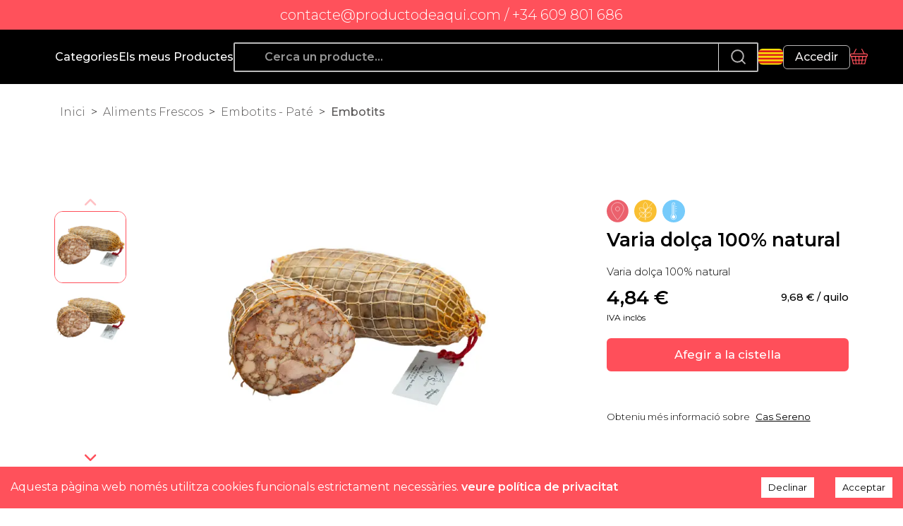

--- FILE ---
content_type: text/html; charset=utf-8
request_url: https://productodeaqui.com/varia-dolca-100percent-natural
body_size: 23214
content:
<!DOCTYPE html><html lang="ca"><head><meta charSet="utf-8"/><meta name="viewport" content="width=device-width"/><meta name="twitter:card" content="summary_large_image"/><meta property="og:type" content="website"/><link rel="canonical" href="https://productodeaqui.com/varia-dolca-100percent-natural"/><link rel="preload" href="/icons/logo-white.svg" as="image" fetchpriority="high"/><link rel="preload" href="/icons/cesta/basket-coral-icon.svg" as="image" fetchpriority="high"/><title>Varia dolça 100% natural - Producto de aquí</title><meta name="robots" content="index,follow"/><meta name="description" content="Ingredients: carn de porc mallorquí feixat (papada i magre). Espècies: Sal, nou moscada, pebre bo i pebre bord dolç. Embotit en tripa natural."/><link rel="alternate" hrefLang="x-default" href="https://productodeaqui.com/varia-dolca-100percent-natural"/><link rel="alternate" hrefLang="ca" href="https://productodeaqui.com/varia-dolca-100percent-natural"/><link rel="alternate" hrefLang="es" href="https://productodeaqui.com/es/varia-dolca-100percent-natural"/><link rel="alternate" hrefLang="en" href="https://productodeaqui.com/en/varia-dolca-100percent-natural"/><link rel="alternate" hrefLang="de" href="https://productodeaqui.com/de/varia-dolca-100percent-natural"/><meta property="og:title" content="Varia dolça 100% natural"/><meta property="og:description" content="Ingredients: carn de porc mallorquí feixat (papada i magre). Espècies: Sal, nou moscada, pebre bo i pebre bord dolç. Embotit en tripa natural."/><meta property="og:url" content="https://productodeaqui.com/varia-dolca-100percent-natural"/><meta property="og:image" content="https://statics.productodeaqui.com/images/menjars-artesans-cas-sereno/varia-cas-sereno.jpg"/><meta property="og:image:alt" content="imagen de varia"/><meta property="og:locale" content="ca"/><meta property="og:site_name" content="Producto de Aquí"/><script type="application/ld+json">{"@context":"https://schema.org","@type":"Product","description":"Ingredients: carn de porc mallorquí feixat (papada i magre). Espècies: Sal, nou moscada, pebre bo i pebre bord dolç. Embotit en tripa natural.","image":["https://statics.productodeaqui.com/images/menjars-artesans-cas-sereno/varia-cas-sereno.jpg","https://statics.productodeaqui.com/images/menjars-artesans-cas-sereno/varia-dolca-100percent-natural-cas-sereno.jpg"],"brand":{"@type":"Brand","name":"Cas Sereno"},"review":[],"offers":[{"priceValidUntil":"2027-01-12T20:36:34.046Z","price":4.84,"priceCurrency":"EUR","itemCondition":"https://schema.org/NewCondition","availability":"https://schema.org/InStock","url":"https://productodeaqui.com/varia-dolca-100percent-natural","@type":"Offer","seller":{"@type":"Organization","name":"Cas Sereno"}}],"name":"Varia dolça 100% natural"}</script><meta name="next-head-count" content="23"/><noscript><img height="1" width="1" alt="" style="display:none" src="https://www.facebook.com/tr?id=684023346464099&amp;ev=PageView&amp;noscript=1"/></noscript><link rel="apple-touch-icon" sizes="180x180" href="/apple-touch-icon.png"/><link rel="icon" type="image/png" sizes="32x32" href="/favicon-32x32.png"/><link rel="icon" type="image/png" sizes="16x16" href="/favicon-16x16.png"/><link rel="manifest" href="/site.webmanifest"/><link rel="mask-icon" href="/safari-pinned-tab.svg" color="#ff515b"/><meta name="msapplication-TileColor" content="#ffffff"/><meta name="theme-color" content="#ffffff"/><meta name="apple-mobile-web-app-title" content="Producto de Aquí"/><meta name="application-name" content="Producto de Aquí"/><link rel="preload" href="/_next/static/media/904be59b21bd51cb-s.p.woff2" as="font" type="font/woff2" crossorigin="anonymous" data-next-font="size-adjust"/><link rel="preload" href="/_next/static/media/89bbf4e6646508c6-s.p.woff2" as="font" type="font/woff2" crossorigin="anonymous" data-next-font="size-adjust"/><link rel="preload" href="/_next/static/media/10170d15601e5444-s.p.woff2" as="font" type="font/woff2" crossorigin="anonymous" data-next-font="size-adjust"/><link rel="preload" href="/_next/static/media/64d67560db5baada-s.p.woff2" as="font" type="font/woff2" crossorigin="anonymous" data-next-font="size-adjust"/><link rel="preload" href="/_next/static/media/07f0d0991c204e49-s.p.woff2" as="font" type="font/woff2" crossorigin="anonymous" data-next-font="size-adjust"/><link rel="preload" href="/_next/static/media/794d29e41a12b5c4-s.p.woff2" as="font" type="font/woff2" crossorigin="anonymous" data-next-font="size-adjust"/><link rel="preload" href="/_next/static/media/b036901809a398af-s.p.woff2" as="font" type="font/woff2" crossorigin="anonymous" data-next-font="size-adjust"/><link rel="preload" href="/_next/static/media/99adbc1ad871a018-s.p.woff2" as="font" type="font/woff2" crossorigin="anonymous" data-next-font="size-adjust"/><link rel="preload" href="/_next/static/media/8f8b5df3cd5f6b3d-s.p.woff2" as="font" type="font/woff2" crossorigin="anonymous" data-next-font="size-adjust"/><link rel="preload" href="/_next/static/media/cd43cbfd0c1164ee-s.p.woff2" as="font" type="font/woff2" crossorigin="anonymous" data-next-font="size-adjust"/><link rel="preload" href="/_next/static/css/e8818373cf9e1984.css" as="style"/><link rel="stylesheet" href="/_next/static/css/e8818373cf9e1984.css" data-n-g=""/><noscript data-n-css=""></noscript><script defer="" nomodule="" src="/_next/static/chunks/polyfills-42372ed130431b0a.js"></script><script src="/_next/static/chunks/webpack-d86127bdd83bc338.js" defer=""></script><script src="/_next/static/chunks/framework-840cff9d6bb95703.js" defer=""></script><script src="/_next/static/chunks/main-d453fd4c0251bfda.js" defer=""></script><script src="/_next/static/chunks/pages/_app-c56e6a5aa2ccee99.js" defer=""></script><script src="/_next/static/chunks/7333-f106ced6d486059d.js" defer=""></script><script src="/_next/static/chunks/3881-fa0ab1c56266f391.js" defer=""></script><script src="/_next/static/chunks/8981-ae793576feb8a230.js" defer=""></script><script src="/_next/static/chunks/1357-02277cceaad42255.js" defer=""></script><script src="/_next/static/chunks/pages/%5B...slug%5D-68013d7e8f11506d.js" defer=""></script><script src="/_next/static/pYhXfHT0HphTwCy0Xx8dn/_buildManifest.js" defer=""></script><script src="/_next/static/pYhXfHT0HphTwCy0Xx8dn/_ssgManifest.js" defer=""></script><style id="__jsx-2399963632">html{font-family:'__Montserrat_069ab3', '__Montserrat_Fallback_069ab3'}:root{--font-montserrat:'__Montserrat_069ab3', '__Montserrat_Fallback_069ab3';--font-firaSans:'__Fira_Sans_4fea40', '__Fira_Sans_Fallback_4fea40'}</style></head><body><noscript><iframe src="https://www.googletagmanager.com/ns.html?id=GTM-TWQB5W2" height="0" width="0" style="display:none;visibility:hidden"></iframe></noscript><div id="__next"><div class="main flex flex-col min-h-screen mx-auto max-w-full overflow-x-clip"><div class="flex items-center justify-center w-full h-25px md:h-33px xl:h-42px 2xl:h-50px bg text-white text-center text-xs md:text-base lg:text-lg xl:text-xl 2xl:text-2xl font-light leading-none "><p class="">contacte@productodeaqui.com            /                +34   609 801 686</p></div><header class="flex z-50 w-full sticky top-0 h-59px md:h-50px xl:h-77px bg-black text-white px-1/50 xl:px-10 md:py-4 flex items-center gap-[2.5vw] "><div class="hidden lg:block h-36px xl:h-48px aspect-mainLogo mr-[3vw]"><a class="h-full block text-bold relative cursor-pointer aspect-mainLogo" href="/"><img alt="Producto de Aquí" fetchpriority="high" decoding="async" data-nimg="fill" style="position:absolute;height:100%;width:100%;left:0;top:0;right:0;bottom:0;color:transparent" src="/icons/logo-white.svg"/><span class="sr-only">Producto de Aquí</span></a></div><div class="lg:hidden h-44px md:h-36px aspect-professionalLogoSmall"><a class="h-full block text-bold relative cursor-pointer aspect-mainLogoSmall" href="/"><img alt="Producto de Aquí" loading="lazy" decoding="async" data-nimg="fill" style="position:absolute;height:100%;width:100%;left:0;top:0;right:0;bottom:0;color:transparent" src="/icons/logo-small.svg"/><span class="sr-only">Producto de Aquí</span></a></div><div class="hidden md:flex basis-[10%] xl:basis-[15%] gap-[2vw] md:justify-center xl:justify-start"><button class="outline-none focus:outline-none overflow-hidden hidden md:flex whitespace-nowrap font-medium text-sm xl:text-base 2xl:text-lg"><p class="">Categories</p></button><a class="hidden xl:flex whitespace-nowrap font-medium text-sm xl:text-base 2xl:text-lg" href="/login"><p>Els meus Productes</p></a></div><div class="grow flex items-center w-full h-40px md:h-24px xl:h-42px max-w-4xl text-sm border-1.5 border-gray-150 border-opacity-75 rounded-sm hover:border-opacity-100 overflow-hidden bg-black "><input class="p-2 md:pl-42px font-semibold text-16 text-gray-600 outline-none w-full placeholder-gray-600 bg-black" placeholder="Cerca un producte..." type="text" value=""/><div class="flex pr-2 sm:px-15px sm:border-l h-full"><div class="relative w-20px md:w-15px xl:w-25px aspect-square "><img alt="Cerca un producte..." loading="lazy" decoding="async" data-nimg="fill" class="cursor-pointer object-contain" style="position:absolute;height:100%;width:100%;left:0;top:0;right:0;bottom:0;color:transparent" src="/icons/search-gray.svg"/></div></div></div><div class="flex justify-between gap-[2vw] items-center"><div class="relative w-35px z-60 undefined"><div class="relative w-full aspect-3/2 mx-auto cursor-pointer"><img alt="Flag of Catalonia" title="Flag of Catalonia" loading="lazy" decoding="async" data-nimg="fill" style="position:absolute;height:100%;width:100%;left:0;top:0;right:0;bottom:0;color:transparent" src="/icons/countryFlags/flag-ca.svg"/></div></div><a class="hidden md:flex font-medium text-sm xl:text-base 2xl:text-lg" id="profile" href="/login"><span class="w-full self-center px-4 py-1 border border-gray-175 border-opacity-75 hover:border-opacity-100 text-gray-175 rounded-md">Accedir</span><span class="sr-only">Perfil</span></a><a class="header shoppingcart count flex items-center justify-center overflow-hidden flex" id="cart" href="/cesta"><div class="relative w-25px aspect-square mr-2.5"><img alt="Cistella" fetchpriority="high" decoding="async" data-nimg="fill" class="cursor-pointer object-contain" style="position:absolute;height:100%;width:100%;left:0;top:0;right:0;bottom:0;color:transparent" src="/icons/cesta/basket-coral-icon.svg"/></div><span class="sr-only">Cistella</span></a></div></header><div class="flex relative"><noscript><div class="absolute top-0 w-full md:max-w-23.63vw xl:max-w-17.34vw 3xl:max-w-[330px] h-full z-40 bg-gray-175 transition-all ease-in-out delay-75 duration-150 -translate-x-full md:-translate-x-23.63vw xl:-translate-x-17.34vw 3xl:-translate-x-[330px] "><div class="w-full flex flex-col justify-center items-center sticky bottom-0 top-[77px]"><div class="w-9/10 h-auto max-h-[calc(100vh_-_127px)] overflow-x-hidden overflow-y-auto mx-auto mt-20px"><button class="w-full flex justify-end mr-4 text-4xl font-bold">×</button><p class="leading-tight text-16 md:text-lg-18-vw xl:text-3xl-24-vw 3xl:text-24 font-semibold mb-16px lg:mb-26px">Categories</p><div class=" "><a class="text-black relative flex w-full items-start text-left text-base" href="/aliments-frescos"><div class="whitespace-nowrap overflow-hidden text-14 leading-4 lg:leading-5 md:text-16 2xl:text-3xl-18-vw 3xl:text-18 font-medium w-full">Aliments Frescos</div><div class="fill-[#212529] -rotate-90"><svg xmlns="http://www.w3.org/2000/svg" fill="none" viewBox="0 0 24 24" stroke-width="1" stroke="currentColor" class="h-5 w-5"><path stroke-linecap="round" stroke-linejoin="round" d="M19.5 8.25l-7.5 7.5-7.5-7.5"></path></svg></div></a><div class="transition-all ease-in-out delay-300 duration-300 "><a class="text-14 md:text-16 leading-4 lg:leading-5 mt-1" href="/aliments-frescos/fruita-verdura">Fruita - Verdura</a><div class=""><a class="group text-black relative flex w-full items-start text-left text-base" href="/aliments-frescos/panaderia-pastisseria"><div class="h-5 w-5 fill-[#212529] mr-10px"><svg xmlns="http://www.w3.org/2000/svg" fill="none" viewBox="0 0 24 24" stroke-width="1" stroke="currentColor" class="h-5 w-5"><path stroke-linecap="round" stroke-linejoin="round" d="M19.5 8.25l-7.5 7.5-7.5-7.5"></path></svg></div><span class="text-14 leading-4 lg:leading-5 md:text-16 font-light -ml-2 ">Panaderia - Pastisseria </span></a><div class="ml-30px"><a class="text-14 md:text-16 leading-4 lg:leading-5 mt-1" href="/aliments-frescos/panaderia-pastisseria/panaderia">Panaderia</a><a class="text-14 md:text-16 leading-4 lg:leading-5 mt-1" href="/aliments-frescos/panaderia-pastisseria/pastisseria">Pastisseria</a></div></div><div class=""><a class="group text-black relative flex w-full items-start text-left text-base" href="/aliments-frescos/embotits-pate"><div class="h-5 w-5 fill-[#212529] mr-10px"><svg xmlns="http://www.w3.org/2000/svg" fill="none" viewBox="0 0 24 24" stroke-width="1" stroke="currentColor" class="h-5 w-5"><path stroke-linecap="round" stroke-linejoin="round" d="M19.5 8.25l-7.5 7.5-7.5-7.5"></path></svg></div><span class="text-14 leading-4 lg:leading-5 md:text-16 font-light -ml-2 ">Embotits - Paté</span></a><div class="ml-30px"><a class="text-14 md:text-16 leading-4 lg:leading-5 mt-1" href="/aliments-frescos/embotits-pate/sobrassada">Sobrassada</a><a class="text-14 md:text-16 leading-4 lg:leading-5 mt-1" href="/aliments-frescos/embotits-pate/embotits">Embotits</a><a class="text-14 md:text-16 leading-4 lg:leading-5 mt-1" href="/aliments-frescos/embotits-pate/pate">Paté</a></div></div><a class="text-14 md:text-16 leading-4 lg:leading-5 mt-1" href="/aliments-frescos/formatge">Formatge</a><a class="text-14 md:text-16 leading-4 lg:leading-5 mt-1" href="/aliments-frescos/lactis-ous">Lactis - Ous</a><a class="text-14 md:text-16 leading-4 lg:leading-5 mt-1" href="/aliments-frescos/plats-preparats">Plats Preparats</a></div></div><div class=" pt-16px lg:pt-20px"><a class="text-black relative flex w-full items-start text-left text-base" href="/aliments-envasats"><div class="whitespace-nowrap overflow-hidden text-14 leading-4 lg:leading-5 md:text-16 2xl:text-3xl-18-vw 3xl:text-18 font-medium w-full">Aliments Envasats</div><div class="fill-[#212529] -rotate-90"><svg xmlns="http://www.w3.org/2000/svg" fill="none" viewBox="0 0 24 24" stroke-width="1" stroke="currentColor" class="h-5 w-5"><path stroke-linecap="round" stroke-linejoin="round" d="M19.5 8.25l-7.5 7.5-7.5-7.5"></path></svg></div></a><div class="transition-all ease-in-out delay-300 duration-300 "><a class="text-14 md:text-16 leading-4 lg:leading-5 mt-1" href="/aliments-envasats/olis">Olis</a><a class="text-14 md:text-16 leading-4 lg:leading-5 mt-1" href="/aliments-envasats/lots-de-productes">Lots de Productes </a><div class=""><a class="group text-black relative flex w-full items-start text-left text-base" href="/aliments-envasats/aliments-salats"><div class="h-5 w-5 fill-[#212529] mr-10px"><svg xmlns="http://www.w3.org/2000/svg" fill="none" viewBox="0 0 24 24" stroke-width="1" stroke="currentColor" class="h-5 w-5"><path stroke-linecap="round" stroke-linejoin="round" d="M19.5 8.25l-7.5 7.5-7.5-7.5"></path></svg></div><span class="text-14 leading-4 lg:leading-5 md:text-16 font-light -ml-2 ">Aliments Salats</span></a><div class="ml-30px"><a class="text-14 md:text-16 leading-4 lg:leading-5 mt-1" href="/aliments-envasats/aliments-salats/ametlles">Ametlles</a><a class="text-14 md:text-16 leading-4 lg:leading-5 mt-1" href="/aliments-envasats/aliments-salats/salses-condiments">Salses - Condiments</a><a class="text-14 md:text-16 leading-4 lg:leading-5 mt-1" href="/aliments-envasats/aliments-salats/altres-aliments-salats">Altres Aliments Salats</a></div></div><div class=""><a class="group text-black relative flex w-full items-start text-left text-base" href="/aliments-envasats/aliments-dolcos"><div class="h-5 w-5 fill-[#212529] mr-10px"><svg xmlns="http://www.w3.org/2000/svg" fill="none" viewBox="0 0 24 24" stroke-width="1" stroke="currentColor" class="h-5 w-5"><path stroke-linecap="round" stroke-linejoin="round" d="M19.5 8.25l-7.5 7.5-7.5-7.5"></path></svg></div><span class="text-14 leading-4 lg:leading-5 md:text-16 font-light -ml-2 ">Aliments Dolços</span></a><div class="ml-30px"><a class="text-14 md:text-16 leading-4 lg:leading-5 mt-1" href="/aliments-envasats/aliments-dolcos/cafes-infusions">Cafès - Infusions</a><a class="text-14 md:text-16 leading-4 lg:leading-5 mt-1" href="/aliments-envasats/aliments-dolcos/confitures-melmelades">Confitures - Melmelades</a><a class="text-14 md:text-16 leading-4 lg:leading-5 mt-1" href="/aliments-envasats/aliments-dolcos/mel">Mel</a><a class="text-14 md:text-16 leading-4 lg:leading-5 mt-1" href="/aliments-envasats/aliments-dolcos/altres-aliments-dolcos">Altres Aliments Dolços</a></div></div></div></div><div class=" pt-16px lg:pt-20px"><a class="text-black relative flex w-full items-start text-left text-base" href="/begudes-i-celler"><div class="whitespace-nowrap overflow-hidden text-14 leading-4 lg:leading-5 md:text-16 2xl:text-3xl-18-vw 3xl:text-18 font-medium w-full">Begudes i Celler</div><div class="fill-[#212529] -rotate-90"><svg xmlns="http://www.w3.org/2000/svg" fill="none" viewBox="0 0 24 24" stroke-width="1" stroke="currentColor" class="h-5 w-5"><path stroke-linecap="round" stroke-linejoin="round" d="M19.5 8.25l-7.5 7.5-7.5-7.5"></path></svg></div></a><div class="transition-all ease-in-out delay-300 duration-300 "><div class=""><a class="group text-black relative flex w-full items-start text-left text-base" href="/begudes-i-celler/vi"><div class="h-5 w-5 fill-[#212529] mr-10px"><svg xmlns="http://www.w3.org/2000/svg" fill="none" viewBox="0 0 24 24" stroke-width="1" stroke="currentColor" class="h-5 w-5"><path stroke-linecap="round" stroke-linejoin="round" d="M19.5 8.25l-7.5 7.5-7.5-7.5"></path></svg></div><span class="text-14 leading-4 lg:leading-5 md:text-16 font-light -ml-2 ">Vi</span></a><div class="ml-30px"><a class="text-14 md:text-16 leading-4 lg:leading-5 mt-1" href="/begudes-i-celler/vi/negre">Negre</a><a class="text-14 md:text-16 leading-4 lg:leading-5 mt-1" href="/begudes-i-celler/vi/blanc">Blanc</a><a class="text-14 md:text-16 leading-4 lg:leading-5 mt-1" href="/begudes-i-celler/vi/rosat">Rosat</a><a class="text-14 md:text-16 leading-4 lg:leading-5 mt-1" href="/begudes-i-celler/vi/caves-i-escumosos">Caves i Escumosos</a></div></div><div class=""><a class="group text-black relative flex w-full items-start text-left text-base" href="/begudes-i-celler/begudes-alcoholiques"><div class="h-5 w-5 fill-[#212529] mr-10px"><svg xmlns="http://www.w3.org/2000/svg" fill="none" viewBox="0 0 24 24" stroke-width="1" stroke="currentColor" class="h-5 w-5"><path stroke-linecap="round" stroke-linejoin="round" d="M19.5 8.25l-7.5 7.5-7.5-7.5"></path></svg></div><span class="text-14 leading-4 lg:leading-5 md:text-16 font-light -ml-2 ">Begudes Alcohòliques</span></a><div class="ml-30px"><a class="text-14 md:text-16 leading-4 lg:leading-5 mt-1" href="/begudes-i-celler/begudes-alcoholiques/ginebras">Ginebras</a><a class="text-14 md:text-16 leading-4 lg:leading-5 mt-1" href="/begudes-i-celler/begudes-alcoholiques/licor-d-herbes">Licor d&#x27; Herbes</a><a class="text-14 md:text-16 leading-4 lg:leading-5 mt-1" href="/begudes-i-celler/begudes-alcoholiques/altres-licors">Altres Licors</a><a class="text-14 md:text-16 leading-4 lg:leading-5 mt-1" href="/begudes-i-celler/begudes-alcoholiques/mesclat-palo">Mesclat - Palo</a><a class="text-14 md:text-16 leading-4 lg:leading-5 mt-1" href="/begudes-i-celler/begudes-alcoholiques/altres-begudes-alcoholiques">Altres Begudes Alcohòliques</a></div></div><a class="text-14 md:text-16 leading-4 lg:leading-5 mt-1" href="/begudes-i-celler/refrescos-aigues">Refrescos - Aigües</a><a class="text-14 md:text-16 leading-4 lg:leading-5 mt-1" href="/begudes-i-celler/lots-de-celler">Lots de Celler</a></div></div><div class=" pt-16px lg:pt-20px"><a class="text-black relative flex w-full items-start text-left text-base" href="/perfumeria-i-neteja"><div class="whitespace-nowrap overflow-hidden text-14 leading-4 lg:leading-5 md:text-16 2xl:text-3xl-18-vw 3xl:text-18 font-medium w-full">Perfumeria i Neteja</div><div class="fill-[#212529] -rotate-90"><svg xmlns="http://www.w3.org/2000/svg" fill="none" viewBox="0 0 24 24" stroke-width="1" stroke="currentColor" class="h-5 w-5"><path stroke-linecap="round" stroke-linejoin="round" d="M19.5 8.25l-7.5 7.5-7.5-7.5"></path></svg></div></a><div class="transition-all ease-in-out delay-300 duration-300 "><div class=""><a class="group text-black relative flex w-full items-start text-left text-base" href="/perfumeria-i-neteja/perfums-cosmetica"><div class="h-5 w-5 fill-[#212529] mr-10px"><svg xmlns="http://www.w3.org/2000/svg" fill="none" viewBox="0 0 24 24" stroke-width="1" stroke="currentColor" class="h-5 w-5"><path stroke-linecap="round" stroke-linejoin="round" d="M19.5 8.25l-7.5 7.5-7.5-7.5"></path></svg></div><span class="text-14 leading-4 lg:leading-5 md:text-16 font-light -ml-2 ">Perfums - Cosmètica </span></a><div class="ml-30px"><a class="text-14 md:text-16 leading-4 lg:leading-5 mt-1" href="/perfumeria-i-neteja/perfums-cosmetica/xampus-condicionadors">Xampús - Condicionadors</a><a class="text-14 md:text-16 leading-4 lg:leading-5 mt-1" href="/perfumeria-i-neteja/perfums-cosmetica/gel-sabons">Gel - Sabons</a><a class="text-14 md:text-16 leading-4 lg:leading-5 mt-1" href="/perfumeria-i-neteja/perfums-cosmetica/olis-hidratants">Olis - Hidratants</a><a class="text-14 md:text-16 leading-4 lg:leading-5 mt-1" href="/perfumeria-i-neteja/perfums-cosmetica/perfums">Perfums</a><a class="text-14 md:text-16 leading-4 lg:leading-5 mt-1" href="/perfumeria-i-neteja/perfums-cosmetica/lots-de-perfums-cosmetica">Lots de Perfums - Cosmètica</a><a class="text-14 md:text-16 leading-4 lg:leading-5 mt-1" href="/perfumeria-i-neteja/perfums-cosmetica/altres-cosmetics">Altres Cosmètics</a></div></div><a class="text-14 md:text-16 leading-4 lg:leading-5 mt-1" href="/perfumeria-i-neteja/drogueria">Drogueria</a></div></div><div class=" pt-16px lg:pt-20px"><a class="text-black relative flex w-full items-start text-left text-base" href="/artesania"><div class="whitespace-nowrap overflow-hidden text-14 leading-4 lg:leading-5 md:text-16 2xl:text-3xl-18-vw 3xl:text-18 font-medium w-full">Artesania</div><div class="fill-[#212529] -rotate-90"><svg xmlns="http://www.w3.org/2000/svg" fill="none" viewBox="0 0 24 24" stroke-width="1" stroke="currentColor" class="h-5 w-5"><path stroke-linecap="round" stroke-linejoin="round" d="M19.5 8.25l-7.5 7.5-7.5-7.5"></path></svg></div></a><div class="transition-all ease-in-out delay-300 duration-300 "><a class="text-14 md:text-16 leading-4 lg:leading-5 mt-1" href="/artesania/teixits-llar-i-complements">Teixits Llar i Complements</a><div class=""><a class="group text-black relative flex w-full items-start text-left text-base" href="/artesania/decoracio-parament"><div class="h-5 w-5 fill-[#212529] mr-10px"><svg xmlns="http://www.w3.org/2000/svg" fill="none" viewBox="0 0 24 24" stroke-width="1" stroke="currentColor" class="h-5 w-5"><path stroke-linecap="round" stroke-linejoin="round" d="M19.5 8.25l-7.5 7.5-7.5-7.5"></path></svg></div><span class="text-14 leading-4 lg:leading-5 md:text-16 font-light -ml-2 ">Decoració - Parament</span></a><div class="ml-30px"><a class="text-14 md:text-16 leading-4 lg:leading-5 mt-1" href="/artesania/decoracio-parament/quadres-escultures">Quadres - Escultures</a><a class="text-14 md:text-16 leading-4 lg:leading-5 mt-1" href="/artesania/decoracio-parament/ceramica-parament">Ceràmica - Parament</a><a class="text-14 md:text-16 leading-4 lg:leading-5 mt-1" href="/artesania/decoracio-parament/veles-lampades">Veles - Làmpades</a></div></div><a class="text-14 md:text-16 leading-4 lg:leading-5 mt-1" href="/artesania/joieria">Joieria </a><a class="text-14 md:text-16 leading-4 lg:leading-5 mt-1" href="/artesania/diversos">Diversos</a><a class="text-14 md:text-16 leading-4 lg:leading-5 mt-1" href="/artesania/bijuteria">Bijuteria</a></div></div><div class=" pt-16px lg:pt-20px"><a class="text-black relative flex w-full items-start text-left text-base" href="/experiencies-oci"><div class="whitespace-nowrap overflow-hidden text-14 leading-4 lg:leading-5 md:text-16 2xl:text-3xl-18-vw 3xl:text-18 font-medium w-full">Experiències - Oci</div><div class="fill-[#212529] -rotate-90"><svg xmlns="http://www.w3.org/2000/svg" fill="none" viewBox="0 0 24 24" stroke-width="1" stroke="currentColor" class="h-5 w-5"><path stroke-linecap="round" stroke-linejoin="round" d="M19.5 8.25l-7.5 7.5-7.5-7.5"></path></svg></div></a><div class="transition-all ease-in-out delay-300 duration-300 "></div></div></div></div></div></noscript><div class="page bg-white md:min-h-content w-full mx-auto"><section class="px-6vw"><div class="w-full max-w-screen-2xl 2xl:px-0 mx-auto flex flex-col justify-center mt-5"><div class="breadcrumbs hidden md:block lg:text-lg-18vw 2xl:text-3xl-24-vw p-2 text-gray-775"><a class="font-light" href="/">Inici</a></div><div class="items-top mb-10px md:mb-24 grid grid-cols-1 md:grid-cols-9 md:grid-flow-col"><div class="flex flex-col md:flex-row md:col-start-1 md:col-end-7 md:row-span-1 md:pt-24 items-center"><div class="flex flex-row gap-2 md:flex-col relative items-center w-full md:w-auto h-full md:h-30vw 2xl:h-580px"><div class="absolute md:hidden w-6 items-center z-10
	opacity-35
	left-0 -ml-25px "><img alt="arrow" loading="lazy" width="24" height="24" decoding="async" data-nimg="1" class="relative z-10" style="color:transparent" src="/icons/cheveron-left.svg"/></div><div class="hidden md:block relative w-6 items-center z-10
	opacity-35"><img alt="arrow" loading="lazy" width="24" height="24" decoding="async" data-nimg="1" class="relative z-10 h-4 xl:h-6" style="color:transparent" src="/icons/cheveron-up.svg"/></div><div class="overflow-scroll scrollbar-hide scroll-smooth w-full flex flex-row gap-2 relative md:flex-col touch-none md:h-full"><div class="flex items-center justify-center w-full md:w-8vw 2xl:w-160px aspect-square flex-none relative "><img alt="imagen de varia" loading="lazy" decoding="async" data-nimg="fill" class="rounded-xl object-contain md:border md:border-coral-500" style="position:absolute;height:100%;width:100%;left:0;top:0;right:0;bottom:0;color:transparent" sizes="(max-with: 820px) 100vw, (max-with: 1600px) 8vw, 160px" srcSet="/_next/image?url=https%3A%2F%2Fstatics.productodeaqui.com%2Fimages%2Fmenjars-artesans-cas-sereno%2Fvaria-cas-sereno.jpg&amp;w=64&amp;q=75 64w, /_next/image?url=https%3A%2F%2Fstatics.productodeaqui.com%2Fimages%2Fmenjars-artesans-cas-sereno%2Fvaria-cas-sereno.jpg&amp;w=96&amp;q=75 96w, /_next/image?url=https%3A%2F%2Fstatics.productodeaqui.com%2Fimages%2Fmenjars-artesans-cas-sereno%2Fvaria-cas-sereno.jpg&amp;w=128&amp;q=75 128w, /_next/image?url=https%3A%2F%2Fstatics.productodeaqui.com%2Fimages%2Fmenjars-artesans-cas-sereno%2Fvaria-cas-sereno.jpg&amp;w=256&amp;q=75 256w, /_next/image?url=https%3A%2F%2Fstatics.productodeaqui.com%2Fimages%2Fmenjars-artesans-cas-sereno%2Fvaria-cas-sereno.jpg&amp;w=384&amp;q=75 384w, /_next/image?url=https%3A%2F%2Fstatics.productodeaqui.com%2Fimages%2Fmenjars-artesans-cas-sereno%2Fvaria-cas-sereno.jpg&amp;w=640&amp;q=75 640w, /_next/image?url=https%3A%2F%2Fstatics.productodeaqui.com%2Fimages%2Fmenjars-artesans-cas-sereno%2Fvaria-cas-sereno.jpg&amp;w=768&amp;q=75 768w, /_next/image?url=https%3A%2F%2Fstatics.productodeaqui.com%2Fimages%2Fmenjars-artesans-cas-sereno%2Fvaria-cas-sereno.jpg&amp;w=1024&amp;q=75 1024w, /_next/image?url=https%3A%2F%2Fstatics.productodeaqui.com%2Fimages%2Fmenjars-artesans-cas-sereno%2Fvaria-cas-sereno.jpg&amp;w=1280&amp;q=75 1280w, /_next/image?url=https%3A%2F%2Fstatics.productodeaqui.com%2Fimages%2Fmenjars-artesans-cas-sereno%2Fvaria-cas-sereno.jpg&amp;w=2048&amp;q=75 2048w, /_next/image?url=https%3A%2F%2Fstatics.productodeaqui.com%2Fimages%2Fmenjars-artesans-cas-sereno%2Fvaria-cas-sereno.jpg&amp;w=4096&amp;q=75 4096w" src="/_next/image?url=https%3A%2F%2Fstatics.productodeaqui.com%2Fimages%2Fmenjars-artesans-cas-sereno%2Fvaria-cas-sereno.jpg&amp;w=4096&amp;q=75"/></div><div class="flex items-center justify-center w-full md:w-8vw 2xl:w-160px aspect-square flex-none relative md:p-px"><img alt="Imatge de Varia dolça 100% natural Cas Sereno" loading="lazy" decoding="async" data-nimg="fill" class="rounded-xl object-contain " style="position:absolute;height:100%;width:100%;left:0;top:0;right:0;bottom:0;color:transparent" sizes="(max-with: 820px) 100vw, (max-with: 1600px) 8vw, 160px" srcSet="/_next/image?url=https%3A%2F%2Fstatics.productodeaqui.com%2Fimages%2Fmenjars-artesans-cas-sereno%2Fvaria-dolca-100percent-natural-cas-sereno.jpg&amp;w=64&amp;q=75 64w, /_next/image?url=https%3A%2F%2Fstatics.productodeaqui.com%2Fimages%2Fmenjars-artesans-cas-sereno%2Fvaria-dolca-100percent-natural-cas-sereno.jpg&amp;w=96&amp;q=75 96w, /_next/image?url=https%3A%2F%2Fstatics.productodeaqui.com%2Fimages%2Fmenjars-artesans-cas-sereno%2Fvaria-dolca-100percent-natural-cas-sereno.jpg&amp;w=128&amp;q=75 128w, /_next/image?url=https%3A%2F%2Fstatics.productodeaqui.com%2Fimages%2Fmenjars-artesans-cas-sereno%2Fvaria-dolca-100percent-natural-cas-sereno.jpg&amp;w=256&amp;q=75 256w, /_next/image?url=https%3A%2F%2Fstatics.productodeaqui.com%2Fimages%2Fmenjars-artesans-cas-sereno%2Fvaria-dolca-100percent-natural-cas-sereno.jpg&amp;w=384&amp;q=75 384w, /_next/image?url=https%3A%2F%2Fstatics.productodeaqui.com%2Fimages%2Fmenjars-artesans-cas-sereno%2Fvaria-dolca-100percent-natural-cas-sereno.jpg&amp;w=640&amp;q=75 640w, /_next/image?url=https%3A%2F%2Fstatics.productodeaqui.com%2Fimages%2Fmenjars-artesans-cas-sereno%2Fvaria-dolca-100percent-natural-cas-sereno.jpg&amp;w=768&amp;q=75 768w, /_next/image?url=https%3A%2F%2Fstatics.productodeaqui.com%2Fimages%2Fmenjars-artesans-cas-sereno%2Fvaria-dolca-100percent-natural-cas-sereno.jpg&amp;w=1024&amp;q=75 1024w, /_next/image?url=https%3A%2F%2Fstatics.productodeaqui.com%2Fimages%2Fmenjars-artesans-cas-sereno%2Fvaria-dolca-100percent-natural-cas-sereno.jpg&amp;w=1280&amp;q=75 1280w, /_next/image?url=https%3A%2F%2Fstatics.productodeaqui.com%2Fimages%2Fmenjars-artesans-cas-sereno%2Fvaria-dolca-100percent-natural-cas-sereno.jpg&amp;w=2048&amp;q=75 2048w, /_next/image?url=https%3A%2F%2Fstatics.productodeaqui.com%2Fimages%2Fmenjars-artesans-cas-sereno%2Fvaria-dolca-100percent-natural-cas-sereno.jpg&amp;w=4096&amp;q=75 4096w" src="/_next/image?url=https%3A%2F%2Fstatics.productodeaqui.com%2Fimages%2Fmenjars-artesans-cas-sereno%2Fvaria-dolca-100percent-natural-cas-sereno.jpg&amp;w=4096&amp;q=75"/></div></div><div class="absolute md:hidden w-6 items-center z-10
	cursor-pointer hover:bg-black hover:bg-opacity-10
	right-0 -mr-25px"><img alt="arrow" loading="lazy" width="24" height="24" decoding="async" data-nimg="1" class="relative z-10" style="color:transparent" src="/icons/cheveron-right.svg"/></div><div class="hidden md:block relative w-6 items-center z-10
	cursor-pointer hover:bg-black hover:bg-opacity-10"><img alt="arrow" loading="lazy" width="24" height="24" decoding="async" data-nimg="1" class="relative z-10 h-4 xl:h-6" style="color:transparent" src="/icons/cheveron-down.svg"/></div></div><p class="md:hidden text-center font-sans text-12 font-normal mt-px">1<!-- --> / <!-- -->2</p><div class="hidden md:block w-full md:w-30vw 2xl:w-580px aspect-square relative mx-auto"><img alt="imagen de varia" loading="lazy" decoding="async" data-nimg="fill" class="rounded-xl object-contain cursor-pointer" style="position:absolute;height:100%;width:100%;left:0;top:0;right:0;bottom:0;color:transparent" sizes="((max-with: 1600px) 30vw, 580px" srcSet="/_next/image?url=https%3A%2F%2Fstatics.productodeaqui.com%2Fimages%2Fmenjars-artesans-cas-sereno%2Fvaria-cas-sereno.jpg&amp;w=256&amp;q=75 256w, /_next/image?url=https%3A%2F%2Fstatics.productodeaqui.com%2Fimages%2Fmenjars-artesans-cas-sereno%2Fvaria-cas-sereno.jpg&amp;w=384&amp;q=75 384w, /_next/image?url=https%3A%2F%2Fstatics.productodeaqui.com%2Fimages%2Fmenjars-artesans-cas-sereno%2Fvaria-cas-sereno.jpg&amp;w=640&amp;q=75 640w, /_next/image?url=https%3A%2F%2Fstatics.productodeaqui.com%2Fimages%2Fmenjars-artesans-cas-sereno%2Fvaria-cas-sereno.jpg&amp;w=768&amp;q=75 768w, /_next/image?url=https%3A%2F%2Fstatics.productodeaqui.com%2Fimages%2Fmenjars-artesans-cas-sereno%2Fvaria-cas-sereno.jpg&amp;w=1024&amp;q=75 1024w, /_next/image?url=https%3A%2F%2Fstatics.productodeaqui.com%2Fimages%2Fmenjars-artesans-cas-sereno%2Fvaria-cas-sereno.jpg&amp;w=1280&amp;q=75 1280w, /_next/image?url=https%3A%2F%2Fstatics.productodeaqui.com%2Fimages%2Fmenjars-artesans-cas-sereno%2Fvaria-cas-sereno.jpg&amp;w=2048&amp;q=75 2048w, /_next/image?url=https%3A%2F%2Fstatics.productodeaqui.com%2Fimages%2Fmenjars-artesans-cas-sereno%2Fvaria-cas-sereno.jpg&amp;w=4096&amp;q=75 4096w" src="/_next/image?url=https%3A%2F%2Fstatics.productodeaqui.com%2Fimages%2Fmenjars-artesans-cas-sereno%2Fvaria-cas-sereno.jpg&amp;w=4096&amp;q=75"/></div></div><div class="md:pl-6 lg:pl-8 md:col-start-7 md:col-end-11 md:row-span-2"><div class="md:sticky md:top-0"><div class="flex h-full my-2 md:pt-24"><div class="sm:relative mr-2 inline-block group cursor-pointer"><svg class="w-20px sm:w-3.04vw md:w-2.15vw xl:w-2.47vw" fill="none" viewBox="0 0 184 184" xmlns="http://www.w3.org/2000/svg"><path d="M91.5659 183.132C142.136 183.132 183.132 142.136 183.132 91.5659C183.132 40.9954 142.136 0 91.5659 0C40.9954 0 0 40.9954 0 91.5659C0 142.136 40.9954 183.132 91.5659 183.132Z" fill="#EB616D"></path><path d="M85.1153 158.049C70.8629 140.572 39.2129 98.1333 39.2129 74.4456C39.2129 60.5611 44.7285 47.2452 54.5464 37.4273C64.3642 27.6094 77.6801 22.0938 91.5647 22.0938C105.449 22.0938 118.765 27.6094 128.583 37.4273C138.401 47.2452 143.916 60.5611 143.916 74.4456C143.916 98.3324 112.067 140.731 98.0539 158.049C97.2826 159.027 96.2997 159.817 95.1793 160.36C94.0588 160.903 92.8298 161.185 91.5846 161.185C90.3394 161.185 89.1104 160.903 87.99 160.36C86.8695 159.817 85.8866 159.027 85.1153 158.049V158.049ZM91.5647 91.7634C95.023 91.7713 98.4059 90.753 101.285 88.8374C104.165 86.9217 106.411 84.195 107.74 81.0022C109.069 77.8094 109.421 74.294 108.751 70.9012C108.081 67.5083 106.419 64.3906 103.977 61.9424C101.534 59.4942 98.4201 57.8256 95.0288 57.148C91.6375 56.4704 88.1214 56.8141 84.9255 58.1358C81.7297 59.4574 78.9978 61.6976 77.0756 64.5725C75.1534 67.4475 74.1274 70.8281 74.1274 74.2865C74.1274 78.9148 75.9632 83.3541 79.2322 86.6305C82.5012 89.907 86.9364 91.7529 91.5647 91.7634V91.7634Z" stroke="white" stroke-width="3" stroke-miterlimit="10"></path><defs><clipPath id="clip0_3619_45448"><rect width="183.132" height="183.132" fill="white"></rect></clipPath></defs></svg><div class="flex flex-col items-center justify-center absolute invisible bg-white left-[5%] sm:-left-[120px] w-200px md:w-327px xl:w-20vw 3xl:w-387px text-black rounded-xl text-center group-hover:visible drop-shadow-lg z-10"><div class="m-1/10"><p class="text-13px leading-4 md:text-base md:leading-5 2xl:text-lg font-semibold uppercase text-center">PRODUCTE LOCAL REGISTRAT</p><p class="mt-2 md:mt-2 text-xs leading-4 md:text-13 2xl:text-base lg:leading-5 font-light">Posseeix un registre IGP (Indicació Geogràfica Protegida), DOP (Denominació Origen Protegida) o de Carta d&#x27;Artesà local.</p></div></div></div><div class="sm:relative mr-2 inline-block group cursor-pointer"><svg class="w-20px sm:w-3.04vw md:w-2.15vw xl:w-2.47vw" fill="none" viewBox="0 0 184 184" xmlns="http://www.w3.org/2000/svg"><g clip-path="url(#clip0_3619_45454)"><path d="M91.5659 183.132C142.136 183.132 183.132 142.136 183.132 91.5659C183.132 40.9954 142.136 0 91.5659 0C40.9954 0 0 40.9954 0 91.5659C0 142.136 40.9954 183.132 91.5659 183.132Z" fill="#F9BF31"></path><path d="M146.704 25.4805L35.1133 156.42" stroke="white" stroke-width="3" stroke-miterlimit="10" stroke-linecap="round"></path><path d="M107.689 46.4989C108.326 62.4234 101.359 75.7603 92.362 76.238C83.3646 76.7158 75.6413 63.9363 74.5664 48.0118C73.4915 32.0873 89.8539 18.3125 89.8539 18.3125C89.8539 18.3125 106.813 30.5744 107.689 46.4989Z" stroke="white" stroke-width="3" stroke-miterlimit="10"></path><path d="M73.1726 68.5167C85.8724 77.1159 91.9635 90.0943 87.226 97.539C82.4885 104.984 68.1564 104.108 55.377 95.5086C42.5976 86.9093 41.5625 66.5657 41.5625 66.5657C41.5625 66.5657 60.5923 60.2758 73.1726 68.5167Z" stroke="white" stroke-width="3" stroke-miterlimit="10"></path><path d="M73.1726 109.203C85.8724 117.762 91.9635 130.741 87.226 138.185C82.4885 145.63 68.1564 144.754 55.377 136.195C42.5976 127.635 41.5625 107.212 41.5625 107.212C41.5625 107.212 60.5923 100.763 73.1726 109.203Z" stroke="white" stroke-width="3" stroke-miterlimit="10"></path><path d="M109.72 68.5167C97.0995 77.1159 90.9287 90.0943 95.9051 97.539C100.882 104.984 114.935 104.108 127.555 95.5086C140.175 86.9093 141.37 66.5657 141.37 66.5657C141.37 66.5657 122.34 60.2758 109.72 68.5167Z" stroke="white" stroke-width="3" stroke-miterlimit="10"></path><path d="M109.72 109.203C97.0995 117.762 90.9287 130.741 95.9051 138.185C100.882 145.63 114.935 144.754 127.555 136.195C140.175 127.635 141.37 107.212 141.37 107.212C141.37 107.212 122.34 100.763 109.72 109.203Z" stroke="white" stroke-width="3" stroke-miterlimit="10"></path><path d="M93.4772 77.2718C93.4772 76.7439 93.2675 76.2377 92.8942 75.8644C92.5209 75.4911 92.0146 75.2812 91.4867 75.2812C90.9587 75.2812 90.4524 75.4911 90.0791 75.8644C89.7058 76.2377 89.4961 76.7439 89.4961 77.2718V162.906C89.4961 163.434 89.7058 163.94 90.0791 164.313C90.4524 164.687 90.9587 164.896 91.4867 164.896C92.0146 164.896 92.5209 164.687 92.8942 164.313C93.2675 163.94 93.4772 163.434 93.4772 162.906V77.2718Z" fill="white"></path></g><defs><clipPath id="clip0_3619_45454"><rect width="183.132" height="183.132" fill="white"></rect></clipPath></defs></svg><div class="flex flex-col items-center justify-center absolute invisible bg-white left-[5%] sm:-left-[120px] w-200px md:w-327px xl:w-20vw 3xl:w-387px text-black rounded-xl text-center group-hover:visible drop-shadow-lg z-10"><div class="m-1/10"><p class="text-13px leading-4 md:text-base md:leading-5 2xl:text-lg font-semibold uppercase text-center">SENSE GLUTEN</p><p class="mt-2 md:mt-2 text-xs leading-4 md:text-13 2xl:text-base lg:leading-5 font-light">Està elaborat amb farina sense gluten i amb un control de traçabilitat, apte per celíacs.</p></div></div></div><div class="sm:relative mr-2 inline-block group cursor-pointer"><svg class="w-20px sm:w-3.04vw md:w-2.15vw xl:w-2.47vw" fill="none" viewBox="0 0 46 46" xmlns="http://www.w3.org/2000/svg"><g clip-path="url(#clip0_3311_42818)"><path d="M23 46C35.7025 46 46 35.7025 46 23C46 10.2975 35.7025 0 23 0C10.2975 0 0 10.2975 0 23C0 35.7025 10.2975 46 23 46Z" fill="#76CBFB"></path><path d="M23.1601 31.2491V9.8291C23.1601 9.68588 23.1032 9.54854 23.0019 9.44727C22.9006 9.346 22.7633 9.28906 22.6201 9.28906C22.4768 9.28906 22.3395 9.346 22.2382 9.44727C22.1369 9.54854 22.0801 9.68588 22.0801 9.8291V31.2691C21.2233 31.4062 20.4496 31.861 19.9132 32.543C19.3768 33.2251 19.1172 34.0841 19.1859 34.9491C19.2547 35.814 19.6468 36.6214 20.2842 37.2101C20.9216 37.7988 21.7574 38.1257 22.6251 38.1257C23.4927 38.1257 24.3286 37.7988 24.9659 37.2101C25.6033 36.6214 25.9955 35.814 26.0642 34.9491C26.133 34.0841 25.8733 33.2251 25.3369 32.543C24.8005 31.861 24.0268 31.4062 23.1701 31.2691L23.1601 31.2491Z" fill="white"></path><path d="M19.39 14.4728V29.4128C18.2919 30.1256 17.4538 31.1743 17.0005 32.4024C16.5472 33.6306 16.5031 34.9724 16.8748 36.2276C17.2465 37.4829 18.014 38.5843 19.0629 39.3676C20.1118 40.151 21.3859 40.5742 22.695 40.5742C24.0041 40.5742 25.2782 40.151 26.3271 39.3676C27.376 38.5843 28.1435 37.4829 28.5152 36.2276C28.8869 34.9724 28.8428 33.6306 28.3895 32.4024C27.9362 31.1743 27.0981 30.1256 26 29.4128V10.2828C26.0536 9.41219 26.0268 8.53851 25.92 7.67282C25.44 5.09282 21.6 4.74282 20.08 6.48282C19.28 7.39282 19.39 8.55282 19.39 9.67282V14.4728ZM20.32 29.6628V10.0928C20.1637 9.10552 20.2993 8.09412 20.71 7.18283C21.34 6.18283 23.11 6.18282 24.05 6.61282C24.3817 6.80241 24.6522 7.08305 24.8294 7.42154C25.0066 7.76002 25.0832 8.14223 25.05 8.52285V29.6628C25.046 29.7264 25.0566 29.7901 25.0808 29.849C25.1051 29.9079 25.1424 29.9605 25.19 30.0028C25.2154 30.0315 25.2459 30.0553 25.28 30.0728C26.1221 30.5702 26.8048 31.2974 27.248 32.1692C27.6912 33.041 27.8765 34.0211 27.7821 34.9945C27.6878 35.9679 27.3177 36.8942 26.7153 37.6646C26.1129 38.4351 25.3032 39.0176 24.3812 39.344C23.4593 39.6703 22.4634 39.7269 21.5105 39.507C20.5576 39.2871 19.6871 38.7999 19.0014 38.1026C18.3156 37.4053 17.8431 36.5269 17.6391 35.5705C17.4352 34.614 17.5083 33.6192 17.85 32.7028C18.1197 31.9682 18.5582 31.3071 19.13 30.7729C19.45 30.4729 20.31 30.1828 20.31 29.6628H20.32Z" fill="white"></path><path d="M26.9501 13.7388H29.0001C29.0915 13.724 29.1747 13.6771 29.2348 13.6066C29.2948 13.536 29.3278 13.4464 29.3278 13.3538C29.3278 13.2611 29.2948 13.1715 29.2348 13.101C29.1747 13.0304 29.0915 12.9835 29.0001 12.9688H26.9501C26.8586 12.9835 26.7754 13.0304 26.7153 13.101C26.6553 13.1715 26.6223 13.2611 26.6223 13.3538C26.6223 13.4464 26.6553 13.536 26.7153 13.6066C26.7754 13.6771 26.8586 13.724 26.9501 13.7388Z" fill="white"></path><path d="M26.9501 18.3091H29.0001C29.0915 18.2943 29.1747 18.2474 29.2348 18.1769C29.2948 18.1063 29.3278 18.0167 29.3278 17.9241C29.3278 17.8314 29.2948 17.7418 29.2348 17.6713C29.1747 17.6007 29.0915 17.5538 29.0001 17.5391H26.9501C26.8586 17.5538 26.7754 17.6007 26.7153 17.6713C26.6553 17.7418 26.6223 17.8314 26.6223 17.9241C26.6223 18.0167 26.6553 18.1063 26.7153 18.1769C26.7754 18.2474 26.8586 18.2943 26.9501 18.3091Z" fill="white"></path><path d="M26.9501 23.2934H29.0001C29.0915 23.2786 29.1747 23.2317 29.2348 23.1612C29.2948 23.0906 29.3278 23.001 29.3278 22.9084C29.3278 22.8157 29.2948 22.7261 29.2348 22.6556C29.1747 22.585 29.0915 22.5382 29.0001 22.5234H26.9501C26.8586 22.5382 26.7754 22.585 26.7153 22.6556C26.6553 22.7261 26.6223 22.8157 26.6223 22.9084C26.6223 23.001 26.6553 23.0906 26.7153 23.1612C26.7754 23.2317 26.8586 23.2786 26.9501 23.2934Z" fill="white"></path></g><defs><clipPath id="clip0_3311_42818"><rect width="46" height="46" fill="white"></rect></clipPath></defs></svg><div class="flex flex-col items-center justify-center absolute invisible bg-white left-[5%] sm:-left-[120px] w-200px md:w-327px xl:w-20vw 3xl:w-387px text-black rounded-xl text-center group-hover:visible drop-shadow-lg z-10"><div class="m-1/10"><p class="text-13px leading-4 md:text-base md:leading-5 2xl:text-lg font-semibold uppercase text-center">REFRIGERAT</p><p class="mt-2 md:mt-2 text-xs leading-4 md:text-13 2xl:text-base lg:leading-5 font-light">Producte amb conservació entre 0C i 10C.</p></div></div></div></div><div class=""><h1 class="leading-tight text-18 lg:text-lg-18-vw xl:text-3xl-40-vw 3xl:text-40 font-semibold mb-5">Varia dolça 100% natural</h1></div><p class="leading-tight text-14 xl:text-15 2xl:text-3xl-20-vw 3xl:text-20 font-light ">Varia dolça 100% natural</p><div class="mb-5"><div class="flex mt-2 text-18 lg:text-lg-18-vw xl:text-3xl-40-vw 3xl:text-40 font-medium"><div class="flex gap-4"><div class="flex"><span class="font-semibold relative flex items-center"><span class="font-semibold">4,84</span><span class="font-semibold whitespace-pre"> €</span></span></div></div><div class="flex justify-end items-center w-full text-15 lg:text-lg-15-vw xl:text-3xl-22-vw 3xl:text-22"><span class="undefined relative flex items-center"><span>9,68</span><span class="undefined whitespace-pre"> €</span></span><span class="whitespace-pre"> / quilo</span></div></div><p class="text-xs 2xl:text-lg 2xl:leading-10 ">IVA inclòs</p></div><span class=""><div class="block w-full overflow-hidden"><button aria-label="add to cart" class="py-2 px-3 text-center font-medium focus:outline-none block items-center justify-center border rounded text-white hover:bg-coral-700 border-2 border-coral-500 hover:border-coral-700 bg-coral-500 transition-color duration-200 py-0 text-18 xl:text-3xl-25-vw 3xl:text-30 leading-none h-47 w-full rounded-md"><p class="md:hidden">Afegir</p><p class="hidden md:block">Afegir a la cistella</p></button></div><p class="p-2 leading-tight text-coral-500 text-14 xl:text-15 2xl:text-3xl-20-vw 3xl:text-20 font-bold"></p></span><p class="leading-tight text-12 xl:text-3xl-20-vw 3xl:text-20 font-light self-center pt-4 md:pt-10 2xl:pt-20">Obteniu més informació sobre<a class="font-normal ml-2 underline" href="/asociados/menjars-artesans-cas-sereno">Cas Sereno</a></p></div></div><div class="md:col-start-1 md:col-end-7 md:row-span-1 h-full w-full"><div class="items-start justify-between my-4"><div class="border-t-1 mr-auto 2xl:w-122px md:w-62px w-75px border-b w-30 border-coral-500 mb-1 md:mb-2"></div><h2 class="leading-tight text-16 md:text-lg-18-vw xl:text-3xl-24-vw 3xl:text-24 font-semibold flex items-center uppercase">Informació del producte<div class="flex flex-1 justify-end items-center"><button class="text-right h-4 w-4 focus:outline-none relative md:hidden"><img alt="Show details" loading="lazy" decoding="async" data-nimg="fill" class="block transition duration-150 object-cover false" style="position:absolute;height:100%;width:100%;left:0;top:0;right:0;bottom:0;color:transparent" src="/icons/list/chevron-down-black.svg"/></button></div></h2></div><div class="mt-6 hidden md:block"><p class="leading-tight text-12 lg:text-3xl-22-vw 3xl:text-22 my-4 font-light">Ingredients: carn de porc mallorquí feixat (papada i magre).</p><p class="leading-tight text-12 lg:text-3xl-22-vw 3xl:text-22 my-4 font-light">Espècies: Sal, nou moscada, pebre bo i pebre bord dolç.</p><p class="leading-tight text-12 lg:text-3xl-22-vw 3xl:text-22 my-4 font-light">Embotit en tripa natural.</p></div><div class="items-start justify-between mt-12"><div class="border-t-1 mr-auto 2xl:w-122px md:w-62px w-75px border-b w-30 border-coral-500 mb-1 md:mb-2"></div><h2 class="leading-tight text-16 md:text-lg-18-vw xl:text-3xl-24-vw 3xl:text-24 font-semibold flex items-center uppercase">Informació útil<div class="flex flex-1 justify-end items-center"><button class="text-right h-4 w-4 focus:outline-none relative md:hidden"><img alt="Show details" loading="lazy" decoding="async" data-nimg="fill" class="block transition duration-150 object-cover false" style="position:absolute;height:100%;width:100%;left:0;top:0;right:0;bottom:0;color:transparent" src="/icons/list/chevron-down-black.svg"/></button></div></h2></div><div class="mt-6 hidden md:block"><p class="leading-tight text-12 lg:text-3xl-22-vw 3xl:text-22 my-4 font-light">Conservar entre 0ºc i 5ºC.</p></div></div></div></div></section><div class="flex justify-center items-center text-white relative w-full h-320px md:h-auto md:aspect-merchantBanner 2xl:h-585px rounded-xl overflow-hidden"><img alt="Cas Sereno - Botiga oberta el 1979" loading="lazy" decoding="async" data-nimg="fill" class="z-0 bottom-0 w-screen object-cover" style="position:absolute;height:100%;width:100%;left:0;top:0;right:0;bottom:0;color:transparent" sizes="100vw" srcSet="/_next/image?url=https%3A%2F%2Fstatics.productodeaqui.com%2Fimages%2Fmenjars-artesans-cas-sereno%2Ffacana-cas-sereno.jpg&amp;w=640&amp;q=75 640w, /_next/image?url=https%3A%2F%2Fstatics.productodeaqui.com%2Fimages%2Fmenjars-artesans-cas-sereno%2Ffacana-cas-sereno.jpg&amp;w=768&amp;q=75 768w, /_next/image?url=https%3A%2F%2Fstatics.productodeaqui.com%2Fimages%2Fmenjars-artesans-cas-sereno%2Ffacana-cas-sereno.jpg&amp;w=1024&amp;q=75 1024w, /_next/image?url=https%3A%2F%2Fstatics.productodeaqui.com%2Fimages%2Fmenjars-artesans-cas-sereno%2Ffacana-cas-sereno.jpg&amp;w=1280&amp;q=75 1280w, /_next/image?url=https%3A%2F%2Fstatics.productodeaqui.com%2Fimages%2Fmenjars-artesans-cas-sereno%2Ffacana-cas-sereno.jpg&amp;w=2048&amp;q=75 2048w, /_next/image?url=https%3A%2F%2Fstatics.productodeaqui.com%2Fimages%2Fmenjars-artesans-cas-sereno%2Ffacana-cas-sereno.jpg&amp;w=4096&amp;q=75 4096w" src="https://statics.productodeaqui.com/images/menjars-artesans-cas-sereno/facana-cas-sereno.jpg"/><div class="flex flex-col items-center mx-auto w-4/5 md:w-1/2 py-35px md:py-15px 2xl:py-35px  absolute bg-gray-950 bg-opacity-60 rounded-xl"><div class="leading-tight text-16 md:text-lg-24-vw xl:text-3xl-40-vw 3xl:text-40 w-full text-center font-semibold mb-10px lg:mb-20px">Cas Sereno</div><a href="/asociados/menjars-artesans-cas-sereno"><button class="py-2 px-3 text-center font-medium focus:outline-none block items-center justify-center border rounded leading-tight text-12 sm:text-13 md:text-lg-16-vw xl:text-3xl-24-vw 3xl:text-24 rounded-md px-4 md:px-15px 2xl:px-40px border-black text-white bg-black hover:bg-opacity-50 hover:border-opacity-0">Visitar</button></a></div></div><section class="px-8vw overflow-hidden md:px-10vw 2xl:px-13vw mt-40px 2xl:mt-120px mb-50px 2xl:mb-75px"><div class="w-full max-w-screen-2xl 2xl:px-0 mx-auto flex flex-col relative"><p></p></div></section> </div></div><aside class="px-8vw footer bg-grayDefault pt-50px md:pt-90px z-30 border-t-[3px] border-[#060606] border-opacity-[16%]"><div class="w-full max-w-screen-xl xl:px-0 mx-auto grid grid-cols-2 md:grid-cols-4 gap-8 md:gap-20"><section class="flex-1 mb-4"><div class="text-black text-sm lg:text-lg leading-6 lg:leading-7 px-2 md:px-0 mb-2.5 font-montserrat font-semibold undefined">Categories de producte</div><ul></ul></section><section class="flex-1 mb-4"><div class="text-black text-sm lg:text-lg leading-6 lg:leading-7 px-2 md:px-0 mb-2.5 font-montserrat font-semibold undefined">Producto de Aquí</div><ul><li class="text-gray-800 px-2 md:px-0 mt-1.5 text-sm lg:text-lg font-normal leading-6 lg:leading-7 border-t-0 flex flex-row items-center undefined"><a rel="" href="/asociados">Associats</a></li><li class="text-gray-800 px-2 md:px-0 mt-1.5 text-sm lg:text-lg font-normal leading-6 lg:leading-7 border-t-0 flex flex-row items-center undefined"><a rel="" href="/unirme">Consulta per vendre aquí els teus productes</a></li><li class="text-gray-800 px-2 md:px-0 mt-1.5 text-sm lg:text-lg font-normal leading-6 lg:leading-7 border-t-0 flex flex-row items-center undefined"><a href="https://socio.productodeaqui.com" target="_blank" rel="noreferrer nofollow">Accés de productors/artesans</a></li><li class="text-gray-800 px-2 md:px-0 mt-1.5 text-sm lg:text-lg font-normal leading-6 lg:leading-7 border-t-0 flex flex-row items-center undefined"><a rel="" href="/cesta-sorteo">Sorteig Nadal 24-25</a></li></ul></section><section class="flex-1 mb-4"><div class="text-black text-sm lg:text-lg leading-6 lg:leading-7 px-2 md:px-0 mb-2.5 font-montserrat font-semibold undefined">Gestió de la compra</div><ul class="mb-8 md:mb-10"><li class="text-gray-800 px-2 md:px-0 mt-1.5 text-sm lg:text-lg font-normal leading-6 lg:leading-7 border-t-0 flex flex-row items-center undefined"><a rel="noreferrer nofollow" href="/faq">Preguntes freqüents</a></li><li class="text-gray-800 px-2 md:px-0 mt-1.5 text-sm lg:text-lg font-normal leading-6 lg:leading-7 border-t-0 flex flex-row items-center undefined"><a rel="" href="/contacto">Contacte</a></li></ul></section><section class="flex-1 mb-4"><div class="text-black text-sm lg:text-lg leading-6 lg:leading-7 px-2 md:px-0 mb-2.5 font-montserrat font-semibold undefined">Legal</div><ul><li class="text-gray-800 px-2 md:px-0 mt-1.5 text-sm lg:text-lg font-normal leading-6 lg:leading-7 border-t-0 flex flex-row items-center undefined"><a href="https://statics.productodeaqui.com/legal/es/Condiciones_de_Venta.pdf" target="_blank" rel="noreferrer nofollow">Condicions de venda</a></li><li class="text-gray-800 px-2 md:px-0 mt-1.5 text-sm lg:text-lg font-normal leading-6 lg:leading-7 border-t-0 flex flex-row items-center undefined"><a href="https://statics.productodeaqui.com/legal/es/Aviso_Legal.pdf" target="_blank" rel="noreferrer nofollow">Avís legal</a></li><li class="text-gray-800 px-2 md:px-0 mt-1.5 text-sm lg:text-lg font-normal leading-6 lg:leading-7 border-t-0 flex flex-row items-center undefined"><a href="https://statics.productodeaqui.com/legal/es/Politica_de_Privacidad.pdf" target="_blank" rel="noreferrer nofollow">Política de Privacitat</a></li><li class="text-gray-800 px-2 md:px-0 mt-1.5 text-sm lg:text-lg font-normal leading-6 lg:leading-7 border-t-0 flex flex-row items-center undefined"><a href="https://statics.productodeaqui.com/legal/es/Politica_de_Cookies.pdf" target="_blank" rel="noreferrer nofollow">Política de Cookies</a></li></ul></section></div></aside><footer class="text-center text-sm font-light bg-grayDefault px-5 z-40 text-gray-950"><div class="w-full max-w-screen-2xl 2xl:px-0 mx-auto flex flex-col md:flex-row xl:justify-between items-center xl:h-20 mx-auto px-4"><div class="flex my-60px xl:hidden"><a class="w-35px aspect-square relative ml-1 " href="https://www.facebook.com/productodeaqui" target="_blank" rel="nofollow noopener noreferrer"><img alt="facebook" loading="lazy" decoding="async" data-nimg="fill" class="" style="position:absolute;height:100%;width:100%;left:0;top:0;right:0;bottom:0;color:transparent" src="/icons/social/facebook-icon.svg"/></a><a class="w-35px aspect-square relative ml-1 " href="https://www.instagram.com/productodeaqui/" target="_blank" rel="nofollow noopener noreferrer"><img alt="instagram" loading="lazy" decoding="async" data-nimg="fill" class="" style="position:absolute;height:100%;width:100%;left:0;top:0;right:0;bottom:0;color:transparent" src="/icons/social/instagram-icon.svg"/></a><a class="w-35px aspect-square relative ml-1 " href="https://www.linkedin.com/company/producto-de-aqui/about/" target="_blank" rel="nofollow noopener noreferrer"><img alt="linkedin" loading="lazy" decoding="async" data-nimg="fill" class="" style="position:absolute;height:100%;width:100%;left:0;top:0;right:0;bottom:0;color:transparent" src="/icons/social/linkedin-icon.svg"/></a></div><div class="flex flex-col-reverse xl:flex-row items-center justify-between w-full mb-90px md:mb-0"><span class="flex justify-center items-center xl:justify-start mt-20px xl:mt-0 w-full xl:w-1/7"><p>© Web desenvolupada per</p><a class="ml-1 cursor-pointer font-medium" href="https://lacebot.com/">LaceBot</a></span><div class="flex hidden xl:flex xl:w-1/7 justify-center"><a class="w-35px aspect-square relative ml-1 " href="https://www.facebook.com/productodeaqui" target="_blank" rel="nofollow noopener noreferrer"><img alt="facebook" loading="lazy" decoding="async" data-nimg="fill" class="" style="position:absolute;height:100%;width:100%;left:0;top:0;right:0;bottom:0;color:transparent" src="/icons/social/facebook-icon.svg"/></a><a class="w-35px aspect-square relative ml-1 " href="https://www.instagram.com/productodeaqui/" target="_blank" rel="nofollow noopener noreferrer"><img alt="instagram" loading="lazy" decoding="async" data-nimg="fill" class="" style="position:absolute;height:100%;width:100%;left:0;top:0;right:0;bottom:0;color:transparent" src="/icons/social/instagram-icon.svg"/></a><a class="w-35px aspect-square relative ml-1 " href="https://www.linkedin.com/company/producto-de-aqui/about/" target="_blank" rel="nofollow noopener noreferrer"><img alt="linkedin" loading="lazy" decoding="async" data-nimg="fill" class="" style="position:absolute;height:100%;width:100%;left:0;top:0;right:0;bottom:0;color:transparent" src="/icons/social/linkedin-icon.svg"/></a></div><div class="flex flex-col md:flex-row justify-center items-center mt-20px xl:mt-0 xl:w-3/7"><p class="whitespace-nowrap ">Amb la col·laboració de</p><a class="text-bold relative w-250px xl:w-380px aspect-logoConsell cursor-pointer mx-10px" href="https://web.conselldemallorca.cat/promocio-economica-desenvolupament-local" target="_blank" rel="nofollow noopener noreferrer"><img alt="Producto de Aquí" loading="lazy" decoding="async" data-nimg="fill" style="position:absolute;height:100%;width:100%;left:0;top:0;right:0;bottom:0;color:transparent" src="https://statics.productodeaqui.com/mp/consell-promocio-economica.png"/></a></div><div class="flex xl:justify-end items-center xl:w-2/7"><p class="whitespace-nowrap text-xs xl:text-sm">© 2026</p><a class="text-bold relative w-98px xl:w-135px aspect-mainLogo cursor-pointer mx-10px" href="/"><img alt="Producto de Aquí" loading="lazy" decoding="async" data-nimg="fill" style="position:absolute;height:100%;width:100%;left:0;top:0;right:0;bottom:0;color:transparent" src="/icons/logo-black.svg"/><span class="sr-only">Producto de Aquí</span></a><p class="whitespace-nowrap ">Tots els drets reservats</p></div></div></div></footer><nav class="flex justify-between items-center w-full h-15.5 z-50 bg-grayDefault fixed bottom-0 max-w-screen-md text-xs transition-all duration-200 md:hidden"><a class="flex flex-col flex-1 items-center text-center" href="/"><div class="w-25px aspect-square relative"><img alt="Inici" loading="lazy" decoding="async" data-nimg="fill" class="object-contain" style="position:absolute;height:100%;width:100%;left:0;top:0;right:0;bottom:0;color:transparent" src="/icons/mobile/home-black-icon.svg"/></div><p class="text-center text-black">Inici</p></a><div class="flex flex-col flex-1 items-center text-center"><div class="w-25px aspect-square relative"><img alt="Categories" loading="lazy" decoding="async" data-nimg="fill" class="object-contain" style="position:absolute;height:100%;width:100%;left:0;top:0;right:0;bottom:0;color:transparent" src="/icons/mobile/categories-black-icon.svg"/></div><p class="text-center text-black">Categories</p></div><a class="flex flex-col flex-1 items-center text-center" href="/perfil/mis-productos"><div class="w-25px aspect-square relative"><img alt="Els meus Productes" loading="lazy" decoding="async" data-nimg="fill" class="object-contain" style="position:absolute;height:100%;width:100%;left:0;top:0;right:0;bottom:0;color:transparent" src="/icons/mobile/my-products-black-icon.svg"/></div><p class="text-center text-black">Els meus Productes</p></a><a class="flex flex-col flex-1 items-center text-center" href="/perfil"><div class="w-25px aspect-square relative"><img alt="Compte" loading="lazy" decoding="async" data-nimg="fill" class="object-contain" style="position:absolute;height:100%;width:100%;left:0;top:0;right:0;bottom:0;color:transparent" src="/icons/mobile/profile-black-icon.svg"/></div><p class="text-center text-black">Compte</p></a></nav></div></div><script id="__NEXT_DATA__" type="application/json">{"props":{"pageProps":{"config":{"admin_url":"https://socio.productodeaqui.com","contact_email":"contacto@productodeaqui.com","default_locale":"ca","fiscal_data":{"name":"Producto de Aquí S.L.","address":"C/Aljub nº2","zip":"07141","city":"Marratxí - Mallorca","province":"Baleares"},"locales":["es","ca","en","de"],"marketplace_name":"Producto de Aquí","marketplace_phone":"+34 609 801 686","notifications_email":"notificaciones@productodeaqui.com","shop_url":"https://productodeaqui.com","statics":"https://statics.productodeaqui.com","stripe_publishable_key":"pk_live_51HKh5zCy5yuz54CTJ780a4p4g1ZTLVJ3QMRRvhx090Jb1BDsoIIwXQ8BmKaQgYa4TQkKp3GLpBPY6R4p6gDULK8V00279MSMqm","google_maps_api_key":"AIzaSyAKaAmxXV5p481XlXL8ZC696sIOeWKbU9k","node_env":"production"},"customizations":[{"__typename":"Customization","id":"1","key":"header","valueType":"folder","valuePlainText":"Esta seccion se usa para personalizar del anuncio sobre el header","valueTranslatableText":"","ValueCustomizationImage":null,"ValueCustomizationCategory":null},{"__typename":"Customization","id":"2","key":"header.text","valueType":"translatableTextEditor","valuePlainText":null,"valueTranslatableText":"[{\"type\":\"paragraph\",\"children\":[{\"text\":\"contacte@productodeaqui.com            /                +34   609 801 686\"}]}]","ValueCustomizationImage":null,"ValueCustomizationCategory":null},{"__typename":"Customization","id":"3","key":"header.icon","valueType":"image","valuePlainText":null,"valueTranslatableText":"","ValueCustomizationImage":null,"ValueCustomizationCategory":null},{"__typename":"Customization","id":"4","key":"home.hero","valueType":"folder","valuePlainText":"Esta seccion se usa para configurar los parámetros del hero en la página home","valueTranslatableText":"","ValueCustomizationImage":null,"ValueCustomizationCategory":null},{"__typename":"Customization","id":"5","key":"home.hero.background","valueType":"image","valuePlainText":null,"valueTranslatableText":"","ValueCustomizationImage":{"id":"64890950-efef-11f0-b143-691d357c78cf","src":"https://statics.productodeaqui.com/images/00000000-0000-0000-0001-000000000001/1_producto-de-aqui-el-millor-producte-local-km-0-producte.jpg","title":"Producto de Aquí. El millor producte local. KM 0 Producte","alt":"Compra el millor de la nostra terra. La més àmplia varietat de productes locals. KM 0 Producte. Tot en un sol lliurament. Feu la vostra comanda ara!"},"ValueCustomizationCategory":null},{"__typename":"Customization","id":"6","key":"home.hero.title","valueType":"translatableTextEditor","valuePlainText":null,"valueTranslatableText":"[{\"type\":\"paragraph\",\"children\":[{\"text\":\"Producte local seleccionat sense intermediaris.\"}]},{\"type\":\"paragraph\",\"children\":[{\"bold\":true,\"text\":\"Directe del productor a casa teva\"}]}]","ValueCustomizationImage":null,"ValueCustomizationCategory":null},{"__typename":"Customization","id":"7","key":"home.hero.productSlug","valueType":"translatableText","valuePlainText":null,"valueTranslatableText":"","ValueCustomizationImage":null,"ValueCustomizationCategory":null},{"__typename":"Customization","id":"13","key":"home.categories","valueType":"folder","valuePlainText":"Esta sección se usa para personalizar la sección de categorías en la página home","valueTranslatableText":"","ValueCustomizationImage":null,"ValueCustomizationCategory":null},{"__typename":"Customization","id":"14","key":"home.categories.1","valueType":"category","valuePlainText":null,"valueTranslatableText":"","ValueCustomizationImage":null,"ValueCustomizationCategory":{"name":"Aliments Frescos","slug":"aliments-frescos","fullSlug":"/aliments-frescos","Image":{"src":"https://statics.productodeaqui.com/images/category/aliments-frescos-producte-daqui.jpg","alt":"Aliments frescos de Producte d' Aquí. Fruites i verdures fresques","title":"Aliments frescos, Producte d'Aquí"}}},{"__typename":"Customization","id":"15","key":"home.categories.2","valueType":"category","valuePlainText":null,"valueTranslatableText":"","ValueCustomizationImage":null,"ValueCustomizationCategory":{"name":"Begudes i Celler","slug":"begudes-i-celler","fullSlug":"/begudes-i-celler","Image":{"src":"https://statics.productodeaqui.com/images/category/bebidas%20y%20bodega.jpg","alt":"Bebidas y bodega de Baleares de Producto de Aquí. Copa de vino tinto con vista a viñedo","title":"Bebidas y bodega Producto de Aquí"}}},{"__typename":"Customization","id":"16","key":"home.categories.3","valueType":"category","valuePlainText":null,"valueTranslatableText":"","ValueCustomizationImage":null,"ValueCustomizationCategory":{"name":"Aliments Envasats","slug":"aliments-envasats","fullSlug":"/aliments-envasats","Image":{"src":"https://statics.productodeaqui.com/images/category/alimentos%20envasados.jpg","alt":"Alimentos envasados de Baleares de Producto de Aquí. confituras y mermeladas en tarro de cristal","title":"Alimentos envasados, Producto de Aquí"}}},{"__typename":"Customization","id":"17","key":"home.categories.4","valueType":"category","valuePlainText":null,"valueTranslatableText":"","ValueCustomizationImage":null,"ValueCustomizationCategory":{"name":"Perfumeria i Neteja","slug":"perfumeria-i-neteja","fullSlug":"/perfumeria-i-neteja","Image":{"src":"https://statics.productodeaqui.com/images/category/perfumeria%20y%20limpieza.jpg","alt":"Perfumería y limpieza de Producto de Aquí. Frasco de perfume sobre tabla de madera","title":"Perfumería y limpieza, Producto de Aquí"}}},{"__typename":"Customization","id":"18","key":"home.categories.5","valueType":"category","valuePlainText":null,"valueTranslatableText":"","ValueCustomizationImage":null,"ValueCustomizationCategory":{"name":"Artesania","slug":"artesania","fullSlug":"/artesania","Image":{"src":"https://statics.productodeaqui.com/images/category/artesania.jpg","alt":"","title":""}}},{"__typename":"Customization","id":"19","key":"home.categories.6","valueType":"category","valuePlainText":null,"valueTranslatableText":"","ValueCustomizationImage":null,"ValueCustomizationCategory":{"name":"Experiències - Oci","slug":"experiencies-oci","fullSlug":"/experiencies-oci","Image":{"src":"https://statics.productodeaqui.com/images/category/experiencias.jpg","alt":"","title":""}}}],"product":{"id":"df62bf10-ab99-11ed-b832-732e5b7d7577","brand":"Cas Sereno","contactInstructions":"","description":"[{\"type\":\"paragraph\",\"children\":[{\"text\":\"Ingredients: carn de porc mallorquí feixat (papada i magre).\"}]},{\"type\":\"paragraph\",\"children\":[{\"text\":\"Espècies: Sal, nou moscada, pebre bo i pebre bord dolç.\"}]},{\"type\":\"paragraph\",\"children\":[{\"text\":\"Embotit en tripa natural.\"}]}]","deliveryObservations":"","deliveryType":"standard","handle":"varia-dolca-100percent-natural","inHome":0,"instructions":"[{\"type\":\"paragraph\",\"children\":[{\"text\":\"Conservar entre 0ºc i 5ºC.\"}]}]","localeHandles":[{"locale":"ca","text":"varia-dolca-100percent-natural"},{"locale":"de","text":"100percent-naturliche-susse-varia"},{"locale":"en","text":"100percent-natural-sweet-varia"},{"locale":"es","text":"varia-dulce-100percent-natural"}],"nutritionalInformation":null,"otherFeatures":"","preparationTime":0,"promote":false,"seoDescription":"","seoTitle":"","status":"active","subtitle":"Varia dolça 100% natural","title":"Varia dolça 100% natural","type":"shippable","unit":"k.","updatedAt":"2025-08-31T10:55:45.000Z","vat":10,"video":"","Merchant":{"id":"161d7b00-0e40-11ed-9723-073915d9b5b9","commercialAddress1":"C/ Joan Mascaró i Fornés, 4","commercialAddress2":"Av. Reis Catòlics, 58","commercialCity":"Inca","commercialCountry":"ES","commercialMaps":"place_id:ChIJV_zhQGvFlxIReY5C5Cnc-Po","commercialName":"Cas Sereno","commercialPhone":"+34871004628","commercialProvince":"Islas Baleares","commercialRequiredDescription":"[{\"type\":\"paragraph\",\"children\":[{\"text\":\"\"}]},{\"type\":\"paragraph\",\"children\":[{\"text\":\"Elaborem embotits mallorquins de manera artesana \",\"bold\":true},{\"text\":\"- \"}]},{\"type\":\"paragraph\",\"children\":[{\"text\":\"\"}]},{\"type\":\"paragraph\",\"children\":[{\"text\":\"Cas Sereno\",\"bold\":true},{\"text\":\" és una empresa familiar que es dedica a l'elaboració d'embotit artesà mallorquí. \"}]},{\"type\":\"paragraph\",\"children\":[{\"text\":\"\"}]},{\"type\":\"paragraph\",\"children\":[{\"text\":\"Som productors de sobrassada, botifarró, camaiot i varia, entre altres productes.\",\"bold\":true}]},{\"type\":\"paragraph\",\"children\":[{\"text\":\"\"}]},{\"type\":\"paragraph\",\"children\":[{\"text\":\"Som pagesos\",\"bold\":true},{\"text\":\" - Cridem els nostres animals en llibertat i sense pinsos.\"}]},{\"type\":\"paragraph\",\"children\":[{\"text\":\"\"}]},{\"type\":\"paragraph\",\"children\":[{\"text\":\"Som d'aquí \",\"bold\":true},{\"text\":\"- Fem feina amb productors locals.\"}]},{\"type\":\"paragraph\",\"children\":[{\"text\":\"\"}]},{\"type\":\"paragraph\",\"children\":[{\"text\":\"Som naturals\",\"bold\":true},{\"text\":\" - Utilitzem matèries primeres de qualitat i sense additius.\"}]},{\"type\":\"paragraph\",\"children\":[{\"text\":\"\"}]},{\"type\":\"paragraph\",\"children\":[{\"text\":\"Som artesans \",\"bold\":true},{\"text\":\"- El procés d'elaboració de l'embotit és artesanal.\"}]},{\"type\":\"paragraph\",\"children\":[{\"text\":\"\"}]},{\"type\":\"paragraph\",\"children\":[{\"text\":\"De l'obrador a les xarxes\",\"bold\":true},{\"text\":\" - Ca's Sereno al món.\"}]},{\"type\":\"paragraph\",\"children\":[{\"text\":\"\"}]}]","commercialSchedule":"[{\"morningStart\":\"09:00\",\"morningEnd\":\"20:00\",\"afternoonStart\":\"\",\"afternoonEnd\":\"\",\"closed\":false},{\"morningStart\":\"09:00\",\"morningEnd\":\"20:00\",\"afternoonStart\":\"\",\"afternoonEnd\":\"\",\"closed\":false},{\"morningStart\":\"09:00\",\"morningEnd\":\"20:00\",\"afternoonStart\":\"\",\"afternoonEnd\":\"\",\"closed\":false},{\"morningStart\":\"09:00\",\"morningEnd\":\"20:00\",\"afternoonStart\":\"\",\"afternoonEnd\":\"\",\"closed\":false},{\"morningStart\":\"09:00\",\"morningEnd\":\"20:00\",\"afternoonStart\":\"\",\"afternoonEnd\":\"\",\"closed\":false},{\"morningStart\":\"09:00\",\"morningEnd\":\"14:00\",\"afternoonStart\":\"\",\"afternoonEnd\":\"\",\"closed\":false},{\"morningStart\":\"09:00\",\"morningEnd\":\"14:00\",\"afternoonStart\":\"15:00\",\"afternoonEnd\":\"19:00\",\"closed\":true}]","commercialZip":"07300","slug":"menjars-artesans-cas-sereno","UserId":"161a94d0-0e40-11ed-9723-073915d9b5b9","CommercialLogo":{"id":"60eb5670-be8f-11ed-a3d5-13d87aa804e1","alt":"Elaboramos embutidos mallorquines de manera artesana","src":"https://statics.productodeaqui.com/images/menjars-artesans-cas-sereno/0_Cas%20Sereno%20logo.png"},"Images":[{"id":"8ea44c40-beba-11ed-a3d5-13d87aa804e1","alt":"Sobrassades penjades","src":"https://statics.productodeaqui.com/images/menjars-artesans-cas-sereno/sobrassada.jpeg"},{"id":"3f6926f0-5b5f-11ed-8623-a3195858e128","alt":"Botifarrons penjats","src":"https://statics.productodeaqui.com/images/menjars-artesans-cas-sereno/botifarrons.jpg"},{"id":"404f4130-5b5f-11ed-8623-a3195858e128","alt":"Pasta de Sobrassada en greixonera","src":"https://statics.productodeaqui.com/images/menjars-artesans-cas-sereno/pasta-de-sobrassada.jpg"},{"id":"d462e720-e807-11ed-bfeb-0379417b9746","alt":"","src":"https://statics.productodeaqui.com/images/menjars-artesans-cas-sereno/Begiga%20Ca%C2%B4s%20Sereno.jpg"},{"id":"dee99ae0-e807-11ed-bfeb-0379417b9746","alt":"","src":"https://statics.productodeaqui.com/images/menjars-artesans-cas-sereno/Butifarr%C3%B3%20Ca%C2%B4s%20Serrano.jpg"},{"id":"1b993040-e808-11ed-bfeb-0379417b9746","alt":"","src":"https://statics.productodeaqui.com/images/menjars-artesans-cas-sereno/Camaiot%20Gras%20Ca%C2%B4s%20Sereno%20(1).jpg"},{"id":"47e202d0-e808-11ed-bfeb-0379417b9746","alt":"","src":"https://statics.productodeaqui.com/images/menjars-artesans-cas-sereno/Culana%20Ca%C2%B4s%20Sereno%20(1).jpg"},{"id":"7af655e0-e808-11ed-bfeb-0379417b9746","alt":"","src":"https://statics.productodeaqui.com/images/menjars-artesans-cas-sereno/Longaniza%20Ca%C2%B4s%20Sereno%20(1).jpg"},{"id":"86f68a40-e808-11ed-bfeb-0379417b9746","alt":"","src":"https://statics.productodeaqui.com/images/menjars-artesans-cas-sereno/Pasta%20sobrasada%20Ca%C2%B4s%20Serrano.jpeg"},{"id":"b78f5600-e808-11ed-bfeb-0379417b9746","alt":"","src":"https://statics.productodeaqui.com/images/menjars-artesans-cas-sereno/Pultr%C3%BA%20Ca%C2%B4s%20Sereno%20(1).jpg"},{"id":"be0340a0-e808-11ed-bfeb-0379417b9746","alt":"","src":"https://statics.productodeaqui.com/images/menjars-artesans-cas-sereno/Sobreasada%20semicurada%20Ca%C2%B4s%20Sereno.jpg"},{"id":"bcf81cc0-e809-11ed-bfeb-0379417b9746","alt":"","src":"https://statics.productodeaqui.com/images/menjars-artesans-cas-sereno/JAR08523W-768x432.jpg"},{"id":"c1633f10-e809-11ed-bfeb-0379417b9746","alt":"","src":"https://statics.productodeaqui.com/images/menjars-artesans-cas-sereno/444045_whatsapp-image-2021-11-13-at-19-46-38.jpeg"},{"id":"c621d890-e809-11ed-bfeb-0379417b9746","alt":"Can Tomeu de Ca's Sereno - De lunes a viernes de 8.30 h. a 14 h. y de 17:00 h. a 20:00 h. El sábado de 8:30 h. a 14:00 h. ","src":"https://statics.productodeaqui.com/images/menjars-artesans-cas-sereno/Tienda%20dos.jpg"},{"id":"c8ec1c20-e809-11ed-bfeb-0379417b9746","alt":"Ca's Sereno - De lunes a viernes de 9:00 h. a 20:00 h. - Sábados de  9:00 h. a 14:00 h.","src":"https://statics.productodeaqui.com/images/menjars-artesans-cas-sereno/Tienda.jpg"},{"id":"e3a25610-e809-11ed-bfeb-0379417b9746","alt":"","src":"https://statics.productodeaqui.com/images/menjars-artesans-cas-sereno/Tenda%20interior.jpg"}],"FeaturedImage":{"id":"7333c310-e295-11ed-aa61-e33863a12b1c","alt":"Cas Sereno - Botiga oberta el 1979","src":"https://statics.productodeaqui.com/images/menjars-artesans-cas-sereno/facana-cas-sereno.jpg","title":"Façana Cas Sereno"}},"Categories":[{"id":"8","value":"8","name":"Aliments Frescos","slug":"aliments-frescos"},{"id":"18","value":"18","name":"Embotits - Paté","slug":"embotits-pate"},{"id":"87","value":"87","name":"Embotits","slug":"embotits"}],"Variants":[{"id":"df638260-ab99-11ed-b832-732e5b7d7577","discountedPrice":null,"isAvailable":true,"merchantOwnStandardPrice":0.5808,"merchantOwnDiscountedPrice":0,"merchantOwnProfessionalPrice":0,"price":4.84,"professionalMinimum":null,"professionalPrice":null,"sku":"","title":"","format":0.5}],"DefaultImage":{"id":"f54ccaf0-ab99-11ed-b832-732e5b7d7577","alt":"imagen de varia","src":"https://statics.productodeaqui.com/images/menjars-artesans-cas-sereno/varia-cas-sereno.jpg","title":"varia cas sereno"},"Images":[{"id":"f8fd76e0-ab99-11ed-b832-732e5b7d7577","alt":"Imatge de Varia dolça 100% natural Cas Sereno","src":"https://statics.productodeaqui.com/images/menjars-artesans-cas-sereno/varia-dolca-100percent-natural-cas-sereno.jpg"}],"SpecialFeatures":[{"id":"1","name":"Producto Local Registrado"},{"id":"3","name":"Sin Gluten"},{"id":"4","name":"Refrigerado"}]},"productGallery":[{"id":"f54ccaf0-ab99-11ed-b832-732e5b7d7577","alt":"imagen de varia","src":"https://statics.productodeaqui.com/images/menjars-artesans-cas-sereno/varia-cas-sereno.jpg","title":"varia cas sereno"},{"id":"f8fd76e0-ab99-11ed-b832-732e5b7d7577","alt":"Imatge de Varia dolça 100% natural Cas Sereno","src":"https://statics.productodeaqui.com/images/menjars-artesans-cas-sereno/varia-dolca-100percent-natural-cas-sereno.jpg"}],"pageType":"product","locale":"ca","_nextI18Next":{"initialI18nStore":{"ca":{"common":{"breadcrumb":{"inicio":"Inici","asociados":"Associats"},"category_child":{"ver_todo":"Veure tot en {{categoryName}}","aun_no":"Encara no hi ha productes en aquesta categoria"},"faq":{"faq":"Preguntes freqüents"},"product":{"inactivo":"Inactiu","en_revision":"En revisió","producto_descatalogado":"Producte descatalogat","no_disponible":"Producte no disponible","no_disponible_boton":"No disponible","estado_desconocido":"Estat desconegut","exclusivo":"Producte exclusivament per a usuaris professionals","iva":"IVA inclòs","sin_iva":"Sense IVA","sin_iva_todos":"Tots els preus sense IVA","comision":"Comissió Marketplace","comision_info":"En comprar els teus propis productes només pagues la comissió del marketplace","minimo":"Comanda mínima: {{quantity}} ud.","minimo_profesional":"* Professional: Comanda mínima {{quantity}} ud.","envio":"Enviament gratuït a partir de 50 €","pago":"Pagament amb targeta","mas_info":"Més informació sobre","informacion_producto":"Informació del producte","informacion_util":"Informació útil","btn_title":"Visitar","pasos":"Passos per a la personalització","formalizar":"Pots formalitzar la teva comanda en aquesta pàgina seguint aquests senzills passos","paso1":"\u003c0\u003ePas 1.\u003c/0\u003e Afegeix el producte a la teva cistella","paso2":"\u003c0\u003ePas 2.\u003c/0\u003e Realitza el pagament","paso3":"\u003c0\u003ePas 3.\u003c/0\u003e Envia'ns el teu disseny per personalitzar al correu que t'apareixerà un cop tramitada la compra","ver":"Veure passos per personalitzar","presupuesto":"Petició de pressupost","mas_informacion":"Obteniu més informació sobre","informacion_nutricional":"Informació nutricional","valor_energetico":"Valor energètic","porcion":"Porció","cuales":"de les quals","grasas":"Greixos","saturadas":"Saturats","mono":"Monoinsaturats","poli":"Poliinsaturats","carbohidratos":"Carbohidrats","azucar":"Sucres","fibra":"Fibra","proteina":"Proteïna","sal":"Sal","ud_one":"{{count}} ud.","ud_other":"{{count}} uds.","por_ud":" / ud.","unidad":"unitat","kilo":"quilo","litro":"litre","opciones":"Opcions","adultos":"Aquest article només es pot adquirir si tens més de 18 anys.","mayor":"Ets més gran?","recuerda":"Recorda'm en aquest dispositiu","aceptas_1":"En fer clic a 'Sí', acceptes l'","aceptas_2":" i la ","aceptas_3":" d'aquest lloc","tiempo_estimado":{"entregado":"Lliurat {{date}}","parcial":"Parcialment lliurat {{date}}","cancelado":"Cancel·lat {{date}}","previsto":"Lliurament estimat {{date}}","diferido":"Aquest producte se lliura per separat i té un termini de lliurament estimat de {{num}} dies laborals","merchant":"Aquest producte el lliura directament {{merchant}} i té un termini de lliurament estimat de {{num}} dies laborals"}},"related_grid":{"titulo":"També et pot interessar"},"merchant_product_grid":{"titulo":"Més productes de {{merchantName}}"},"add_to_cart":{"ver_producto":"Veure opcions","agregar":"Afegir","agregar_cesta":"Afegir a la cistella","agregando":"Afegint...","cesta":"Cistella","en_cesta":"A la cistella","ver_mas":"Veure més productes"},"aside":{"preguntas":"Preguntes freqüents","gestion":"Gestió de la compra","cambios":"Canvis i devolucions","contacto":"Contacte","vender":"Consulta per vendre aquí els teus productes","legal":"Legal","condiciones":"Condicions de venda","aviso":"Avís legal","privacidad":"Política de Privacitat","cookie":"Política de Cookies","informacion":{"condiciones_ftp":"/legal/es/Condiciones_de_Venta.pdf","cookies_ftp":"/legal/es/Politica_de_Cookies.pdf","aviso_ftp":"/legal/es/Aviso_Legal.pdf","privacidad_ftp":"/legal/es/Politica_de_Privacidad.pdf"},"categorias":{"titulo":"Categories de producte"},"acceso":"Accés de productors/artesans","asociados":"Associats","sorteo_navidad_24":"Sorteig Nadal 24-25"},"merchant":{"descripcion":"Descripció","contacto":"Contacte","horario":"Horari comercial","datos_contacto":"Dades de contacte","productos":"Tots els productes de","galeria":"Galeria","tienda":"Productes d'aquesta botiga","cerrado":"tancat","colaboran":"Col·laboren","sub_ue":"Finançat per la Unió Europea","sub_prtr":"Pla de Recuperació, Transformació i Resiliència"},"cesta":{"detalle":"Detall de la meva comanda","mi_cesta":"La meva cistella","tramitar":"Tramitar comanda","vaciar":"Buidar cistella","precio_unitario":"Preu (Ud. o Kg.)","cantidad":"Quantitat","precio":"Preu","vacia":"La teva cistella està buida","total":"Total","iva":"IVA","total_pedido":"Total comanda (IVA inclòs)","envio":"Despeses d'enviament","recoger":"Productes per recollir en","entrega":"Entrega en {{zip}}","descripcion":"Descripció","subtotal_one":"Subtotal ({{count}} producte)","subtotal_other":"Subtotal ({{count}} productes)","comision":"Comissió marketplace","stripe":"Despeses de gestió","iva_total":"IVA total","codigo_postal":"Codi postal:","segun":"Segons C.P.","solo":"Enviaments només a Balears i península","separado":"Enviat per separat","usado":"Saldo usat","restante":"Saldo restant"},"contacto":{"breadcrumb":"Contacte","titulo":"Contacte i suggeriments","mensaje":"Gràcies, ens posarem en contacte amb tu molt aviat","sub_titulo":"En què et podem ajudar?","campos":{"nombre":"Nom complet","email":"Correu electrònic","comentario":"Escriu aquí el teu comentari","telefono":"Telèfon"},"he_leido":"He llegit i accepto la","politica_privacidad":"Política de Privacitat.","terminos_servicios":"Term de serveis.","btn_title":"Enviar"},"site_footer":{"desarrollada":"© Web desenvolupada per","derechos":"Tots els drets reservats","colaboracion":"Amb la col·laboració de","link_colaboracion":"https://web.conselldemallorca.cat/promocio-economica-desenvolupament-local"},"custom_404":{"sub_title":"Sembla que no hem trobat el que cerques...","btn_text":"Tornar a la pàgina d'inici","btn_text_2":"Veure detalls de la comanda \u003c1\u003e#{{orderId}}\u003c/1\u003e"},"gracias":{"title":"Gràcies per confiar en nosaltres","sub_title":"Prest ens posarem en contacte amb tu","btn_text":"Tornar a la pàgina d'inici"},"checkout_thank_you":{"gracias":"Moltes Gràcies per la teva compra","llegara":"La teva comanda \u003c1\u003e#{{orderId}}\u003c/1\u003e t'arribarà en pocs dies","recibido":"La teva comanda \u003c1\u003e#{{orderId}}\u003c/1\u003e ha estat rebuda","detalles":"T'enviarem un e-mail amb els detalls i el plaç de lliurament.","buscar":"T'enviarem un e-mail amb els detalls de la teva comanda i notificarem quan estigui a punt per buscar-la","error_email":"No s'ha pogut enviar el correu de confirmació. Pots veure el detall de la teva compra a l'àrea de les teves Comandes"},"go_back_container":{"volver":"Tornar a","todas":"Totes les seccions"},"current_category_link":{"ver":"Veure tot en"},"address_select":{"datos":"Dades per a realitzar la comanda","recepcion":"Recepció de la comanda","casa":"Desitjo rebre la comanda.","recibira":"Rebrà la seva comanda en un termini de 24-48 hores en l'adreça indicada.","tienda":"Desitjo recollir la comanda a botiga/s.","recoger":"S'ha de recollir el total de la comanda. No s'envia res a domicili. Cridar abans. Consultar la / direcció / es en la llista inferior","usuario":"Dades d'usuari","iniciar":"Inicia sessió","registrarse":"Registrar","debes":"Per completar la comanda heu d'iniciar sessió.","deseo":"Desitjo guardar aquesta direcció com la meva adreça d'enviament.","direccion":"Direcció/ns de recollida","detalle":"Detalls de la comanda","total":"Total de la compra","envio":"Despeses d'enviament","stripe":"Despeses de gestió","cargando":"Carregant preu d'enviament","calcular":"Introduïu el Codi Postal per calcular l'enviament","no_valido":"Enviaments només a Balears i península","importe":"Import total","facturacion":"Per canviar les dades de facturació clic aquí","alerta":"Els productes que havies guardat anteriorment s'han afegit a la teva cistella.","revisar":"Revisa la cistella","continuar":"Continuar amb la compra","usado":"Saldo usat","restante":"Saldo restant"},"checkout":{"pago":"Continuar amb el pagament","confirmar":"Confirmar compra","titular":"Titular de la targeta","datos":"Ses teves dades","pedido":"Detall de la compra","realizar":"Realitzar pagament","procesando":"Processant pagament","reintentar":"Reintentar el pagament","demostracion":"Això és una botiga de demostració. No es carregarà res al teu compte","autenticacion":"No podem autenticar la vostra forma de pagament. Trieu una altra forma de pagament i torneu-ho a provar","tarjeta_numero":"El número de la vostra targeta està incomplet","tarjeta_fecha":"La data de caducitat de la vostra targeta està incompleta","tarjeta_expirada":"L'any de caducitat de la vostra targeta ja ha passat","tarjeta_invalida":"El número de la vostra targeta no és vàlid","tarjeta_codigo":"El codi de seguretat de la vostra targeta està incomplet","tarjeta_zip":"El vostre codi postal està incomplet","loading":"Carregant..."},"weekDays":{"lunes":"dilluns","martes":"dimarts","miercoles":"dimecres","jueves":"dijous","viernes":"divendres","sabado":"dissabte","domingo":"diumenge"},"search":{"asociados":"Associats","productos":"Productes","resultados":"Resultats per","buscando":"Cercant"},"mis_productos":{"mi_lista":"La meva llista de Productes Comprats","buscando_producto":"Cercant els teus productes...","aqui_tienes":"Aquí tens els teus productes que més has comprat en els darrers mesos. Fes la teva compra més fàcil afegint directament a la cistella.","producto":"Producte","no_tienes":"No tens productes recents"},"perfil":{"index":{"loading":"Comprovant les teves credencials","loggin_out":"Tancant sessió"},"menu":{"datos":"Les meves Dades","productos":"Els meus Productes","pedidos":"Les meves darreres comandes","faq":"FAQ","logout":"Tancar sessió","canjear":"Canviar Targeta Regal","saldo":"Saldo"},"mis_datos":{"mis_datos":"Les meves dades","buscando":"Cercant les teves dades...","cuenta":"Dades del meu compte","contacto":"Adreça d'enviament","actualizar_contacto":"Actualitzar dades d'enviament","nombre":"Nom","facturacion":"Dades de facturació","actualizar_facturacion":"Actualitzar dades de facturació","razon_social":"Raó Social","cambiar":"Canviar contrasenya","user_edit_form":{"autorizo":"autoritzo","envie":"que m'enviï informació comercial. Consulta la","privacidad":"Política de Privadesa.","actualizados":"Les teves dades han estat actualitzades","nombre":"Nom","apellidos":"Cognoms","usuario":"Nom d'usuari","email":"Correo electrònic","telefono":"Telèfon","acepto":"Estic d'acord amb substitució de productes per un altre d'igual o superior qualitat","actualizar":"Actualitzar dades del meu compte"},"user_address_form":{"actualizados":"La seva adreça ha estat actualitzada","dni":"DNI/CIF","telefono":"Telèfon","direccion_1":"Direcció","direccion_1_placeholder":"Carrer, número","direccion_2_placeholder":"Apartament, ...","postal":"Codi Postal","localidad":"Localitat","provincia":"Província","pais":"País","notas":"Notes","nombre":"Nom","direccion":"Adreça d'enviament","envio":"Enviaments només a Balears i península","españa":"Espanya","editar":"Editar direcció"},"change_password":{"correctamente":"Contrasenya guardada correctament","iguales":"Contrasenyes no coincideixen","nueva":"Nova contrasenya","confirmar":"Confirmar contrasenya","cambiar":"Canviar contrasenya","cambiando":"Canviant contrasenya..."}},"pedidos":{"titulo":"Les meves comandes","subtitulo":"Aquí pots consultar les teves darreres comandes realitzades. Per a repetir algun selecciona-ho, prem sobre 'Demanar de nou' i afegeix a la teva cistella els productes que desitgis.","tabla":{"encabezado":{"num_pedido":"Nº Comanda","fecha_de_compra":"Data de compra","estado":"Estat","importe_final":"Import final","pedir_de_nuevo":"Demanar de nou"},"fecha":"{{fecha}} a les {{hora}}","boton":"Descarregar factura"},"tooltip":{"ver_pedido":"Veure comanda","anular":"Anul·lar comanda","gestionar":"Gestionar devolució"},"ultimos":"Les meves darreres comandes","sin":"Encara no tens cap comanda","estados":{"nuevo":"Creat","procesando":"Processant","preparado":"Preparat","notificado":"Notificat per recollir","en_reparto":"En repartiment","anulado":"Anul·lat","entregado_parcial":"Parcialment lliurat","completado":"Lliurat","devuelto":"Tornat","incidente":"Incident","desconocido":"Desconegut"}},"pedido":{"anular":"Aquesta comanda serà anul·lada i no es carregarà a la teva targeta.","cantidad":"Quantitat","precio":"Preu","productos":"productes","detalle_num":"Detall de la comanda Nº{{id}}","pedido":"Comanda {{id}}","datos":"dades de pagament i facturació","forma":"Forma de pagament","tarjeta":"Targeta de crèdit / dèbit","direccion":"Adreça de facturació","datos_pedido":"dades de la comanda","realizado":"Comanda realitzada","numero":"Número","contiene":"Conté","importe":"Import","gestionar":"Gestionar devolució","listado":"Enviament","estado_pedido":"Estat de la comanda","fecha":"Data","mensaje":"Messatge","evento":"No hi ha esdeveniments","estado":"Estat","estado_fecha":"{{status}} el {{date}}","detalle":"Detall de l'Enviament","detalle_corto":"Detall Comanda","pedidas":"Ud. Demandades","recibidas":"Ud. Rebudes","precio_ud":"Preu Ud.","precio_ud_corto":"Preu Ud.","subtotal":"Subtotal ({{productsCount}} productes)","envio":"Despeses d'enviament","total":"Total","iva":"(IVA inclòs)","pedir_tooltip":"Clicant a la cistella es carregarà el producte en una nova llista.","email":"Enviat per email"},"devolucion":{"gestionar":"Gestionar devolució de la comanda Nº{{id}}","instrucciones":"Segueix les instruccions que apareixen a continuació","devoluciones":"Devolucions","subtitulo_1":"A continuació t'indiquem els passos a seguir per fer una devolució de compra a productodeaqui.com.","subtitulo_2":"Si vols fer un canvi, gestiona una devolució i torna a fer una comanda del mateix article.","funcionan":"Com funcionen les devolucions?","funcionan_1":"Es poden fer devolucions de tots els articles exceptes dels productes frescos o dels de caducitat reduïda, i els d'us personal. No obstant això, en cas que tinguis alguna incidència amb aquest tipus de productes pots també emplenar la sol·licitud indicant el motiu a l'espai de Comentaris-Incidències.","funcionan_2":"Per a tots els altres articles les devolucions són gratuïtes i disposes de 14 dies naturals des del moment que reps la teva compra per sol·licitar la devolució.","pasos":"Guia de passos per sol·licitar la devolució:","pasos_1":"1. Assenyala l'article/s a tornar a la taula que trobaràs en aquesta mateixa pàgina més avall.","pasos_2":"2. Indica la quantitat a tornar de cada producte.","pasos_2_sub":"Especifica a Comentaris- Incidències els motius d'aquest canvi o devolució, o quan consideris oportú.","pasos_3":"3. Quan processem la teva devolució t'enviarem un email per confirmar-te que la devolució està en procés.","pasos_4":"4. Per a la recollida del/s producte/s que ja no vols, recorda que ha d'anar al seu embalatge original, amb una còpia impresa de la comanda i lliurar-ho tot al transportista.","pasos_5":"5. En el moment en què rebem l'article/s i confirmem el seu estat, procedirem a fer-te el reemborsament complet de la teva compra en els 7 dies següents a la recollida dels productes. Tingues en compte que revisem cada producte: si el producte que ens envies no està en bon estat per causes alienes a nosaltres o ha estat usat, no et podrem reemborsar l'import.","importante_1":"* Important: ","importante_2":"En cas d'una comanda múltiple, només serà gratuït el primer canvi/devolució d'un producte. Els costos d'enviament dels canvis/devolucions restants han de ser assumits pel client amb un recàrrec per cada enviament.","pedir":"Demanar devolució","cantidad":"Quantitat","enviar":"Enviar","devolucion_tooltip":"Clica al/els articles que vols tornar","devolucion_tooltip_2":"Podràs sol·licitar una devolució quan hagis rebut els articles","tramitado":"S'ha tramitat la devolució. Rebràs un correu electrònic amb els detalls.","ningun":"No heu seleccionat cap producte","confirmar_1":"En sol·licitar una devolució ja no podràs tornar més unitats d'aquest enviament.","confirmar_2":"Confirmar devolució?","confirmar_si":"Sí","confirmar_no":"No"},"factura":{"titulo":"Tiquets o factures disponibles","boton":"Veure","simple":"Tiquet","simpleRectified":"Tiquet rectificativo","complete":"Factura","completeRectified":"Factura rectificativa","solicitar":"Sol·licitar factura","guardar":"Desar com a noves dades de facturació","correo":"En breu rebràs la factura al teu correo electrònic"}},"header":{"placeholder":"Cerca un producte...","sesion":"Iniciar sessió","categorias":"Categories","acceder":"Accedir","cuenta":"Meu compte","hola":"Hola","perfil":"Perfil"},"mobile_footer":{"inicio":"Inici","categorias":"Categories","productos":"Els meus Productes","cuenta":"Compte","profesional":"Professional"},"asociados":{"nuestras":"Les nostres marques","nuestras_sub1":"Descobreix les marques que formen part de \u003c1\u003eProducto de Aquí\u003c/1\u003e. Un prestigiós portfolio de \u003c1\u003emarques emblemàtiques de Mallorca, Menorca i Eivissa\u003c/1\u003e, juntes en un lloc amb marcat caràcter local, pensat per connectar l'audiència amb les experiències, productors, i artesans de les nostres illes.","nuestras_sub2":"A \u003c1\u003eProducto de Aquí\u003c/1\u003e, troba les marques que inspiren, emocionen i convencen cada dia a cents de persones d'aquesta terra.","todos":"Veure tots en {{categoryName}}","menos":"Veure menys"},"ser_asociado":{"parner":"Partner de productodeaqui.com","espacio":"Espai per a empreses i fabricants de producte d'origen balear","hazte":"Fes-te soci i creix en vendes online!","articulos":"Marketplace amb més de 4000 articles d'origen Balear","eliges":"Tu tries els articles a incloure i els preus de venda","visibilidad":"Visibilitat i posicionament Líder a Cercadors","selectos":"Productes selectes i amb control de producció a Mallorca, Menorca i Eivissa","condiciones":"Condicions econòmiques amigables","unificados":"Màrketing i promoció unificats","unica":"Un enviament i entrega única al client","sistema":"Sistema automatitzat de pagaments","seguimiento":"Seguiment i estadístiques de comandes, vendes, zones…","rellena":"Omple aquest formulari i ens posarem en contacte amb tu per ampliar la informació","gracias":"Gràcies, ens posarem molt aviat en contacte amb tu","fiscal":"Nom Fiscal","comercial":"Nom Comercial","nif":"NIF","direccion":"Direcció","web":"Adreça web","persona":"Persona de Contacte","autorizada":"La persona de contacte està autoritzada a contractar el servei","productos":"Nombre de productes aproximats a vendre","descripcion":"Breu descripció del servei ofert","leido":"He llegit i accepto la \u003c1\u003ePolítica de Privacitat \u003c/1\u003ei els \u003c3\u003etermes i condicions\u003c/3\u003e","enviando":"enviant","debe":"La persona de contacte ha d'estar autoritzada a contractar el servei","aceptar":"Has d'acceptar els termes i condicions","error":"S'ha produït un error, si us plau contactar a l'email {{email}} per sol·licitar informació"},"cookies":{"pagina":"Aquesta pàgina web només utilitza cookies funcionals estrictament necessàries.","ver":"veure política de privacitat","aceptar":"Acceptar","declinar":"Declinar"},"tipo_productos":{"como":"Com són els \u003c1\u003eProductos de Aquí\u003c/1\u003e?","texto1":"Produït o transformat per empreses de Balears.","texto2":"Realitzats amb almenys el 50% de Matèria Prima originària de Balears o amb un procés de fabricació elaborat en territori balear que suposi almenys el 50% del valor afegit del mateix.","texto3":"I entre ells trobaràs alguns amb característiques específiques identificades per:","producto_local":{"titulo":"PRODUCTE LOCAL REGISTRAT","descripcion":"Posseeix un registre IGP (Indicació Geogràfica Protegida), DOP (Denominació Origen Protegida) o de Carta d'Artesà local."},"ecologico":{"titulo":"ECOLÒGIC","descripcion":"Ostenta un número de registre ecològic segons la legislació vigent."},"sin_gluten":{"titulo":"SENSE GLUTEN","descripcion":"Està elaborat amb farina sense gluten i amb un control de traçabilitat, apte per celíacs."},"industria_local":{"titulo":"ILS","descripcion":"Elaborat per empresa ILS (Indústria Local Sostenible) del Govern Balear."},"proyecto_social":{"titulo":"PROJECTE SOCIAL","descripcion":"Elaborat per col·lectius desfavorits d'institucions sense ànim de lucre."},"congelado":{"titulo":"CONGELAT","descripcion":"Producte amb conservació inferior a -15C."},"refrigerado":{"titulo":"REFRIGERAT","descripcion":"Producte amb conservació entre 0C i 10C."}},"sidebar":{"ver":"veure"},"mantenimiento":{"titulo":"Pàgina en manteniment","texto1":"Aquest web es troba actualment sota tasques de manteniment.","texto2":"Tornarà a estar disponible aviat."},"tarjeta_regalo":{"invalido":"Introdueix un codi vàlid","exito":"Targeta bescanviada amb èxit","error":"Error en bescanviar la targeta","titulo":"Canviar Targeta Regal","saldo_actual":"El teu saldo actual:","ejemplo":"Ex: ABCDE-12345-ABCDE","canjeando":"Canviant...","canjear":"Canviar"}}}},"initialLocale":"ca","userConfig":{"i18n":{"locales":["ca","es","en","de"],"defaultLocale":"ca","localeDetection":false},"localePath":"/vercel/path0/public/static/locales","default":{"i18n":{"locales":["ca","es","en","de"],"defaultLocale":"ca","localeDetection":false},"localePath":"/vercel/path0/public/static/locales"}}}},"__N_SSG":true},"page":"/[...slug]","query":{"slug":["varia-dolca-100percent-natural"]},"buildId":"pYhXfHT0HphTwCy0Xx8dn","isFallback":false,"gsp":true,"appGip":true,"locale":"ca","locales":["ca","es","en","de"],"defaultLocale":"ca","scriptLoader":[]}</script></body></html>

--- FILE ---
content_type: image/svg+xml
request_url: https://productodeaqui.com/icons/cheveron-up.svg
body_size: -124
content:
<svg width="19" height="19" viewBox="0 0 19 19" fill="none" xmlns="http://www.w3.org/2000/svg">
<path d="M4.14098 11.7148L9.60736 6.24844L15.0737 11.7148" stroke="#FF4F5A" stroke-width="2" stroke-linecap="round" stroke-linejoin="round"/>
</svg>


--- FILE ---
content_type: application/javascript; charset=utf-8
request_url: https://productodeaqui.com/_next/static/chunks/3881-fa0ab1c56266f391.js
body_size: 7657
content:
(self.webpackChunk_N_E=self.webpackChunk_N_E||[]).push([[3881],{2218:function(e,t,n){!function(e,t){"use strict";var n=t&&"object"==typeof t&&"default"in t?t:{default:t};!function(e,t){void 0===t&&(t={});var n=t.insertAt;if(e&&"undefined"!=typeof document){var r=document.head||document.getElementsByTagName("head")[0],o=document.createElement("style");o.type="text/css","top"===n&&r.firstChild?r.insertBefore(o,r.firstChild):r.appendChild(o),o.styleSheet?o.styleSheet.cssText=e:o.appendChild(document.createTextNode(e))}}(".react-horizontal-scrolling-menu--scroll-container {\n  display: flex;\n  height: max-content;\n  overflow-y: hidden;\n  position: relative;\n  width: 100%;\n}\n\n.react-horizontal-scrolling-menu--scroll-container.rtl {\n  direction: rtl;\n}\n\n.react-horizontal-scrolling-menu--inner-wrapper {\n  display: flex;\n  overflow-y: hidden;\n}\n\n.react-horizontal-scrolling-menu--wrapper {\n  display: flex;\n  flex-direction: column;\n}\n\n.react-horizontal-scrolling-menu--header,\n.react-horizontal-scrolling-menu--footer {\n  width: 100%;\n}\n\n.react-horizontal-scrolling-menu--arrow-left,\n.react-horizontal-scrolling-menu--arrow-right {\n  display: flex;\n}\n");let r="react-horizontal-scrolling-menu",o="-separator",l=`${r}--separator`,i=`${r}--item`,s=`${r}--scroll-container`,a=`${r}--wrapper`,u=`${r}--inner-wrapper`,c=`${r}--header`,d=`${r}--arrow-left`,h=`${r}--arrow-right`,f=`${r}--footer`,p="itemId",m="data-key",v="data-index";var g=Object.freeze({__proto__:null,rootClassName:r,separatorString:o,separatorClassName:l,itemClassName:i,scrollContainerClassName:s,wrapperClassName:a,innerWrapperClassName:u,headerClassName:c,arrowLeftClassName:d,arrowRightClassName:h,footerClassName:f,id:p,dataKeyAttribute:m,dataIndexAttribute:v});function b({className:e="",children:t,onScroll:r=()=>{},scrollRef:o}){let l=n.default.useMemo(()=>`${s} ${e}`,[e]);return n.default.createElement("div",{className:l,onScroll:r,ref:o},t)}var y,w=n.default.memo(function({className:e,id:t,index:r,refs:o}){let l=n.default.useRef(null);return o[r]=l,n.default.createElement("div",Object.assign({className:e},{[m]:t,[v]:r},{ref:l}))}),E=n.default.memo(function({children:e,className:t,id:r,index:o,refs:l}){let i=n.default.useRef(null);return l[String(o)]=i,n.default.createElement("div",Object.assign({className:t},{[m]:r,[v]:o},{ref:i}),e)});function S(e){return"object"==typeof e&&null!=e&&1===e.nodeType}function T(e,t){return(!t||"hidden"!==e)&&"visible"!==e&&"clip"!==e}function x(e,t){if(e.clientHeight<e.scrollHeight||e.clientWidth<e.scrollWidth){var n,r=getComputedStyle(e,null);return T(r.overflowY,t)||T(r.overflowX,t)||!!(n=function(e){if(!e.ownerDocument||!e.ownerDocument.defaultView)return null;try{return e.ownerDocument.defaultView.frameElement}catch(e){return null}}(e))&&(n.clientHeight<e.scrollHeight||n.clientWidth<e.scrollWidth)}return!1}function C(e,t,n,r,o,l,i,s){return l<e&&i>t||l>e&&i<t?0:l<=e&&s<=n||i>=t&&s>=n?l-e-r:i>t&&s<n||l<e&&s>n?i-t+o:0}function M(e,t){var n=window,r=t.scrollMode,o=t.block,l=t.inline,i=t.boundary,s=t.skipOverflowHiddenElements,a="function"==typeof i?i:function(e){return e!==i};if(!S(e))throw TypeError("Invalid target");for(var u=document.scrollingElement||document.documentElement,c=[],d=e;S(d)&&a(d);){if((d=d.parentElement)===u){c.push(d);break}null!=d&&d===document.body&&x(d)&&!x(document.documentElement)||null!=d&&x(d,s)&&c.push(d)}for(var h=n.visualViewport?n.visualViewport.width:innerWidth,f=n.visualViewport?n.visualViewport.height:innerHeight,p=window.scrollX||pageXOffset,m=window.scrollY||pageYOffset,v=e.getBoundingClientRect(),g=v.height,b=v.width,y=v.top,w=v.right,E=v.bottom,T=v.left,M="start"===o||"nearest"===o?y:"end"===o?E:y+g/2,L="center"===l?T+b/2:"end"===l?w:T,N=[],I=0;I<c.length;I++){var _=c[I],D=_.getBoundingClientRect(),k=D.height,O=D.width,R=D.top,Y=D.right,A=D.bottom,P=D.left;if("if-needed"===r&&y>=0&&T>=0&&E<=f&&w<=h&&y>=R&&E<=A&&T>=P&&w<=Y)break;var $=getComputedStyle(_),B=parseInt($.borderLeftWidth,10),j=parseInt($.borderTopWidth,10),H=parseInt($.borderRightWidth,10),W=parseInt($.borderBottomWidth,10),V=0,F=0,z="offsetWidth"in _?_.offsetWidth-_.clientWidth-B-H:0,U="offsetHeight"in _?_.offsetHeight-_.clientHeight-j-W:0;if(u===_)V="start"===o?M:"end"===o?M-f:"nearest"===o?C(m,m+f,f,j,W,m+M,m+M+g,g):M-f/2,F="start"===l?L:"center"===l?L-h/2:"end"===l?L-h:C(p,p+h,h,B,H,p+L,p+L+b,b),V=Math.max(0,V+m),F=Math.max(0,F+p);else{V="start"===o?M-R-j:"end"===o?M-A+W+U:"nearest"===o?C(R,A,k,j,W+U,M,M+g,g):M-(R+k/2)+U/2,F="start"===l?L-P-B:"center"===l?L-(P+O/2)+z/2:"end"===l?L-Y+H+z:C(P,Y,O,B,H+z,L,L+b,b);var X=_.scrollLeft,q=_.scrollTop;M+=q-(V=Math.max(0,Math.min(q+V,_.scrollHeight-k+U))),L+=X-(F=Math.max(0,Math.min(X+F,_.scrollWidth-O+z)))}N.push({el:_,top:V,left:F})}return N}function L(e){return e===Object(e)&&0!==Object.keys(e).length}function N(e,t){var n=e.isConnected||e.ownerDocument.documentElement.contains(e);if(L(t)&&"function"==typeof t.behavior)return t.behavior(n?M(e,t):[]);if(n){var r=!1===t?{block:"end",inline:"nearest"}:L(t)?t:{block:"start",inline:"nearest"};return function(e,t){void 0===t&&(t="auto");var n="scrollBehavior"in document.body.style;e.forEach(function(e){var r=e.el,o=e.top,l=e.left;r.scroll&&n?r.scroll({top:o,left:l,behavior:t}):(r.scrollTop=o,r.scrollLeft=l)})}(M(e,r),r.behavior)}}var I=function(){return y||(y="performance"in window?performance.now.bind(performance):Date.now),y()},_=function(e,t){var n=t||{};return n&&!n.behavior||"smooth"===n.behavior?N(e,{block:n.block,inline:n.inline,scrollMode:n.scrollMode,boundary:n.boundary,behavior:function(e){return Promise.all(e.reduce(function(e,t){var r=t.el,o=t.left,l=t.top,i=r.scrollLeft,s=r.scrollTop;return i===o&&s===l?e:[].concat(e,[new Promise(function(e){var t,a,u,c,d,h;return t=n.duration,a=n.ease,u=function(){return e({el:r,left:[i,o],top:[s,l]})},void(void 0===t&&(t=600),void 0===a&&(a=function(e){return 1+--e*e*e*e*e}),c=r.scrollLeft,d=r.scrollTop,h=function(e,t){r.scrollLeft=Math.ceil(e),r.scrollTop=Math.ceil(t)},function e(t){var n=Math.min((I()-t.startTime)/t.duration,1),r=t.ease(n),o=t.startX+(t.x-t.startX)*r,l=t.startY+(t.y-t.startY)*r;t.method(o,l),o!==t.x||l!==t.y?requestAnimationFrame(function(){return e(t)}):t.cb()}({scrollable:r,method:h,startTime:I(),startX:c,startY:d,x:o,y:l,duration:t,ease:a,cb:u}))})])},[]))}}):Promise.resolve(N(e,t))};function D(e,t,n,r,o,l){var i;let s=(null===(i=null==e?void 0:e.entry)||void 0===i?void 0:i.target)||e,a=t||"smooth";if(s)return l?null==s?void 0:s.scrollIntoView({behavior:a,inline:n||"end",block:r||"nearest"}):_(s,Object.assign({behavior:a,inline:n||"end",block:r||"nearest",duration:500},o))}let k=e=>document.querySelector(`[data-key='${e}']`),O=e=>document.querySelector(`[data-index='${e}']`);function R(e){return n.default.isValidElement(e)&&e||"function"==typeof e&&n.default.createElement(e,null)||null}let Y=e=>e.filter(e=>!RegExp(".*-separator$").test(e)),A=e=>{var t;return String((null===(t=null==e?void 0:e.props)||void 0===t?void 0:t[p])||String((null==e?void 0:e.key)||"").replace(/^\.\$/,""))};function P({children:e,itemClassName:t="",refs:r,separatorClassName:s=""}){let a=n.default.Children.toArray(e).filter(Boolean),u=a.length,c=n.default.useMemo(()=>`${i} ${t}`,[t]),d=n.default.useMemo(()=>`${l} ${s}`,[s]);return n.default.createElement(n.default.Fragment,null,a.map((e,t)=>{let l=A(e),i=l+o,s=t+1===u;return[n.default.createElement(E,{className:c,id:l,key:"menuItem__"+l,refs:r,index:t},e),!s&&n.default.createElement(w,{className:d,id:i,refs:r,key:i,index:t+.1})]}))}let $="undefined"!=typeof window?n.default.useLayoutEffect:n.default.useEffect;class B extends Map{toArr(){return this.sort([...this])}toItems(){return this.toArr().map(([e])=>e)}toItemsWithoutSeparators(){return Y(this.toItems())}toItemsKeys(){return this.toItems()}sort(e){return e.sort(([,e],[,t])=>+e.index-+t.index)}set(e,t){return Array.isArray(e)?this.sort(e).forEach(([e,t])=>{super.set(String(e),t)}):super.set(String(e),t),this}first(){var e;return null===(e=this.toArr()[0])||void 0===e?void 0:e[1]}last(){var e,t;return null===(t=null===(e=this.toArr().slice(-1))||void 0===e?void 0:e[0])||void 0===t?void 0:t[1]}filter(e){return this.toArr().filter(e)}find(e){return this.toArr().find(e)}findIndex(e){return this.toArr().findIndex(e)}prev(e){var t;let n=this.toArr(),r=n.findIndex(([t,n])=>t===e||n===e);return -1!==r?null===(t=n[r-1])||void 0===t?void 0:t[1]:void 0}next(e){var t;let n=this.toArr(),r=n.findIndex(([t,n])=>t===e||n===e);return -1!==r?null===(t=n[r+1])||void 0===t?void 0:t[1]:void 0}getVisible(){return this.filter(e=>e[1].visible)}}let j={ratio:.9,rootMargin:"5px",threshold:[.05,.5,.75,.95],throttle:100},H=n.default.createContext({}),W=e=>e.reduce((e,t)=>e.concat(t).concat(`${t}-separator`),[]).slice(0,-1);e.ScrollMenu=function({LeftArrow:e,RightArrow:t,children:r,Header:o,Footer:l,transitionDuration:i=500,transitionEase:s,transitionBehavior:p,onInit:m=()=>{},onUpdate:v=()=>{},onMouseDown:g,onMouseUp:y,onMouseMove:w,onScroll:E=()=>{},onWheel:S=()=>{},options:T=j,scrollContainerClassName:x="",itemClassName:C="",separatorClassName:M="",wrapperClassName:L="",apiRef:N={current:{}},RTL:I,noPolyfill:_}){let W=R(e),V=R(t),F=R(o),z=R(l),U=n.default.useRef(null),[X]=n.default.useState({}),q=n.default.useMemo(()=>Object.assign(Object.assign(Object.assign({},j),T),{root:U.current}),[T,U.current]),J=n.default.useRef(new B).current,K=function(e,t){let[r,o]=n.default.useState(""),l=n.default.useMemo(()=>n.default.Children.toArray(e).map(A).filter(Boolean),[e]);return n.default.useEffect(()=>{let e=l.filter(Boolean).join("");t.toItemsWithoutSeparators().filter(e=>!l.includes(e)).forEach(e=>{var n,r;let o=(null===(n=t.last())||void 0===n?void 0:n.key)===e&&(null===(r=t.prev(e))||void 0===r?void 0:r.key)||"";t.delete(o),t.delete(`${e}-separator`),t.delete(e)}),o(e)},[l,t]),r}(r,J),{visibleItems:Z}=function({items:e,itemsChanged:t,refs:r,options:o}){let l=n.default.useRef(),[i,s]=n.default.useState([]),a=n.default.useRef(+setTimeout(()=>{},0)),u=n.default.useCallback(t=>{e.set([...t].map(e=>{var t,n,r,l;let i=e.target,s=String(null!==(n=null===(t=null==i?void 0:i.dataset)||void 0===t?void 0:t.key)&&void 0!==n?n:"");return[s,{index:String(null!==(l=null===(r=null==i?void 0:i.dataset)||void 0===r?void 0:r.index)&&void 0!==l?l:""),key:s,entry:e,visible:e.intersectionRatio>=o.ratio}]})),clearTimeout(a.current),a.current=+setTimeout(()=>requestAnimationFrame(()=>{s(t=>{let n=e.getVisible().map(e=>e[1].key);return JSON.stringify(t)!==JSON.stringify(n)?n:t})}),o.throttle)},[e,o]);return $(()=>{let e=Object.values(r).map(e=>e.current).filter(Boolean),t=l.current||new IntersectionObserver(u,o);return l.current=t,e.forEach(e=>t.observe(e)),()=>{clearTimeout(a.current),t.disconnect(),l.current=void 0}},[u,t,o,r]),{visibleItems:i}}({items:J,itemsChanged:K,options:q,refs:X}),G=!!Z.length,Q=n.default.useMemo(()=>(function(e,t=[],n,r,o,l){var i,s;let a=Y(t),u=!!(null===(i=e.first())||void 0===i?void 0:i.visible),c=!!(null===(s=e.last())||void 0===s?void 0:s.visible),d=t=>{var n;return null===(n=e.find(e=>e[1].key===String(t)))||void 0===n?void 0:n[1]},h=()=>{var t,n;return e.prev(null===(n=null===(t=e.getVisible())||void 0===t?void 0:t[0])||void 0===n?void 0:n[1])},f=()=>{var t,n,r,o;return e.next(null===(o=null===(r=null===(n=null===(t=e.getVisible())||void 0===t?void 0:t.slice)||void 0===n?void 0:n.call(t,-1))||void 0===r?void 0:r[0])||void 0===o?void 0:o[1])};return{getItemById:d,getItemElementById:k,getItemByIndex:t=>{var n;return null===(n=e.find(e=>String(e[1].index)===String(t)))||void 0===n?void 0:n[1]},getItemElementByIndex:O,getNextItem:f,getPrevItem:h,isFirstItemVisible:u,isItemVisible:e=>t.includes(String(e)),isLastItem:t=>e.last()===d(t),isLastItemVisible:c,scrollNext:(e,t,i,{duration:s,ease:a,boundary:u=null==n?void 0:n.current}={})=>{let c=null!=e?e:null==r?void 0:r.behavior;return D(f(),c,t||"start",i||"nearest",{boundary:u,duration:null!=s?s:null==r?void 0:r.duration,ease:null!=a?a:null==r?void 0:r.ease},o||l)},scrollPrev:(e,t,i,{duration:s,ease:a,boundary:u=null==n?void 0:n.current}={})=>{let c=null!=e?e:null==r?void 0:r.behavior;return D(h(),c,t||"end",i||"nearest",{boundary:u,duration:null!=s?s:null==r?void 0:r.duration,ease:null!=a?a:null==r?void 0:r.ease},o||l)},scrollToItem:(e,t,o,l,i)=>{var s,a;return D(e,null!=t?t:null==r?void 0:r.behavior,o,l,Object.assign(Object.assign({boundary:null==n?void 0:n.current},i),{duration:null!==(s=null==i?void 0:i.duration)&&void 0!==s?s:null==r?void 0:r.duration,ease:null!==(a=null==i?void 0:i.ease)&&void 0!==a?a:null==r?void 0:r.ease}))},visibleItems:t,visibleItemsWithoutSeparators:a}})(J,Z,U,{duration:i,ease:s,behavior:p},I,_),[J,Z,K,I,_]),ee=n.default.useCallback(()=>Object.assign(Object.assign({},Q),{initComplete:G,items:J,visibleItems:Z,scrollContainer:U}),[Q,G,J,Z,U]),[et,en]=n.default.useState(ee);(function({cb:e=()=>{},condition:t,hash:r}){n.default.useEffect(()=>{t&&e()},[r,t])})({cb:()=>v(et),condition:function({cb:e,condition:t}){let[r,o]=n.default.useState(!1);return n.default.useEffect(()=>{t&&!r&&(o(!0),e())},[t,r]),r}({cb:()=>m(et),condition:G}),hash:JSON.stringify(Z.concat(String(null==et?void 0:et.isFirstItemVisible)).concat(String(null==et?void 0:et.isLastItemVisible)))}),n.default.useEffect(()=>en(ee()),[ee]),N.current=et;let er=n.default.useCallback(e=>E(et,e),[E,et]),eo=n.default.useCallback(e=>S(et,e),[S,et]),el=n.default.useMemo(()=>`${a} ${L}`,[L]),ei=n.default.useMemo(()=>`${x}${I?" rtl":""}`,[I,x]);return n.default.createElement("div",{className:el,onWheel:eo,onMouseDown:null==g?void 0:g(et),onMouseUp:null==y?void 0:y(et),onMouseMove:null==w?void 0:w(et)},n.default.createElement(H.Provider,{value:et},n.default.createElement("div",{className:c},F),n.default.createElement("div",{className:u},n.default.createElement("div",{className:d},W),n.default.createElement(b,{className:ei,onScroll:er,scrollRef:U},n.default.createElement(P,{refs:X,itemClassName:C,separatorClassName:M},r)),n.default.createElement("div",{className:h},V)),n.default.createElement("div",{className:f},z)))},e.VisibilityContext=H,e.constants=g,e.getItemsPos=e=>{var t;let n=e.filter((e,t,n)=>{let r=t===n.length-1,l=new RegExp(o).test(e);return!((0===t||r)&&l)}),r=n[Math.floor(n.length/2)];return{first:null==n?void 0:n[0],center:r,last:null===(t=n.slice(-1))||void 0===t?void 0:t[0]}},e.slidingWindow=function(e,t){let n=Y(e),r=Y(t);return{prev:()=>W(function(e,t){let n=e.findIndex(e=>e===(null==t?void 0:t[0])),r=t.length,o=n-r,l=o<0,i=e.slice(l?0:o,l?r:n);return i.length===r?i:e.slice(n,r)}(n,r)),next:()=>W(function(e,t){let n=e.findIndex(e=>{var n;return e===(null===(n=t.slice(-1))||void 0===n?void 0:n[0])}),r=t.length,o=n+r+1,l=o>e.length-1,i=l?e.length-1:o,s=e.slice(l?i-r+1:n+1,i);return s.length===r?s:e.slice(e.length-r,e.length+r)}(n,r))}},Object.defineProperty(e,"__esModule",{value:!0})}(t,n(7294))},8533:function(e,t,n){"use strict";var r=n(7294),o=function(e,t){return(o=Object.setPrototypeOf||({__proto__:[]})instanceof Array&&function(e,t){e.__proto__=t}||function(e,t){for(var n in t)t.hasOwnProperty(n)&&(e[n]=t[n])})(e,t)},l=function(){return(l=Object.assign||function(e){for(var t,n=1,r=arguments.length;n<r;n++)for(var o in t=arguments[n])Object.prototype.hasOwnProperty.call(t,o)&&(e[o]=t[o]);return e}).apply(this,arguments)},i={Pixel:"Pixel",Percent:"Percent"},s={unit:i.Percent,value:.8};function a(e){return"number"==typeof e?{unit:i.Percent,value:100*e}:"string"==typeof e?e.match(/^(\d*(\.\d+)?)px$/)?{unit:i.Pixel,value:parseFloat(e)}:e.match(/^(\d*(\.\d+)?)%$/)?{unit:i.Percent,value:parseFloat(e)}:(console.warn('scrollThreshold format is invalid. Valid formats: "120px", "50%"...'),s):(console.warn("scrollThreshold should be string or number"),s)}var u=function(e){function t(t){var n=e.call(this,t)||this;return n.lastScrollTop=0,n.actionTriggered=!1,n.startY=0,n.currentY=0,n.dragging=!1,n.maxPullDownDistance=0,n.getScrollableTarget=function(){return n.props.scrollableTarget instanceof HTMLElement?n.props.scrollableTarget:"string"==typeof n.props.scrollableTarget?document.getElementById(n.props.scrollableTarget):(null===n.props.scrollableTarget&&console.warn("You are trying to pass scrollableTarget but it is null. This might\n        happen because the element may not have been added to DOM yet.\n        See https://github.com/ankeetmaini/react-infinite-scroll-component/issues/59 for more info.\n      "),null)},n.onStart=function(e){!n.lastScrollTop&&(n.dragging=!0,e instanceof MouseEvent?n.startY=e.pageY:e instanceof TouchEvent&&(n.startY=e.touches[0].pageY),n.currentY=n.startY,n._infScroll&&(n._infScroll.style.willChange="transform",n._infScroll.style.transition="transform 0.2s cubic-bezier(0,0,0.31,1)"))},n.onMove=function(e){n.dragging&&(e instanceof MouseEvent?n.currentY=e.pageY:e instanceof TouchEvent&&(n.currentY=e.touches[0].pageY),n.currentY<n.startY||(n.currentY-n.startY>=Number(n.props.pullDownToRefreshThreshold)&&n.setState({pullToRefreshThresholdBreached:!0}),n.currentY-n.startY>1.5*n.maxPullDownDistance||!n._infScroll||(n._infScroll.style.overflow="visible",n._infScroll.style.transform="translate3d(0px, "+(n.currentY-n.startY)+"px, 0px)")))},n.onEnd=function(){n.startY=0,n.currentY=0,n.dragging=!1,n.state.pullToRefreshThresholdBreached&&(n.props.refreshFunction&&n.props.refreshFunction(),n.setState({pullToRefreshThresholdBreached:!1})),requestAnimationFrame(function(){n._infScroll&&(n._infScroll.style.overflow="auto",n._infScroll.style.transform="none",n._infScroll.style.willChange="unset")})},n.onScrollListener=function(e){"function"==typeof n.props.onScroll&&setTimeout(function(){return n.props.onScroll&&n.props.onScroll(e)},0);var t=n.props.height||n._scrollableNode?e.target:document.documentElement.scrollTop?document.documentElement:document.body;n.actionTriggered||((n.props.inverse?n.isElementAtTop(t,n.props.scrollThreshold):n.isElementAtBottom(t,n.props.scrollThreshold))&&n.props.hasMore&&(n.actionTriggered=!0,n.setState({showLoader:!0}),n.props.next&&n.props.next()),n.lastScrollTop=t.scrollTop)},n.state={showLoader:!1,pullToRefreshThresholdBreached:!1,prevDataLength:t.dataLength},n.throttledOnScrollListener=(function(e,t,n,r){var o,l=!1,i=0;function s(){o&&clearTimeout(o)}function a(){var a=this,u=Date.now()-i,c=arguments;function d(){i=Date.now(),n.apply(a,c)}l||(r&&!o&&d(),s(),void 0===r&&u>e?d():!0!==t&&(o=setTimeout(r?function(){o=void 0}:d,void 0===r?e-u:e)))}return"boolean"!=typeof t&&(r=n,n=t,t=void 0),a.cancel=function(){s(),l=!0},a})(150,n.onScrollListener).bind(n),n.onStart=n.onStart.bind(n),n.onMove=n.onMove.bind(n),n.onEnd=n.onEnd.bind(n),n}return!function(e,t){function n(){this.constructor=e}o(e,t),e.prototype=null===t?Object.create(t):(n.prototype=t.prototype,new n)}(t,e),t.prototype.componentDidMount=function(){if(void 0===this.props.dataLength)throw Error('mandatory prop "dataLength" is missing. The prop is needed when loading more content. Check README.md for usage');if(this._scrollableNode=this.getScrollableTarget(),this.el=this.props.height?this._infScroll:this._scrollableNode||window,this.el&&this.el.addEventListener("scroll",this.throttledOnScrollListener),"number"==typeof this.props.initialScrollY&&this.el&&this.el instanceof HTMLElement&&this.el.scrollHeight>this.props.initialScrollY&&this.el.scrollTo(0,this.props.initialScrollY),this.props.pullDownToRefresh&&this.el&&(this.el.addEventListener("touchstart",this.onStart),this.el.addEventListener("touchmove",this.onMove),this.el.addEventListener("touchend",this.onEnd),this.el.addEventListener("mousedown",this.onStart),this.el.addEventListener("mousemove",this.onMove),this.el.addEventListener("mouseup",this.onEnd),this.maxPullDownDistance=this._pullDown&&this._pullDown.firstChild&&this._pullDown.firstChild.getBoundingClientRect().height||0,this.forceUpdate(),"function"!=typeof this.props.refreshFunction))throw Error('Mandatory prop "refreshFunction" missing.\n          Pull Down To Refresh functionality will not work\n          as expected. Check README.md for usage\'')},t.prototype.componentWillUnmount=function(){this.el&&(this.el.removeEventListener("scroll",this.throttledOnScrollListener),this.props.pullDownToRefresh&&(this.el.removeEventListener("touchstart",this.onStart),this.el.removeEventListener("touchmove",this.onMove),this.el.removeEventListener("touchend",this.onEnd),this.el.removeEventListener("mousedown",this.onStart),this.el.removeEventListener("mousemove",this.onMove),this.el.removeEventListener("mouseup",this.onEnd)))},t.prototype.componentDidUpdate=function(e){this.props.dataLength!==e.dataLength&&(this.actionTriggered=!1,this.setState({showLoader:!1}))},t.getDerivedStateFromProps=function(e,t){return e.dataLength!==t.prevDataLength?l(l({},t),{prevDataLength:e.dataLength}):null},t.prototype.isElementAtTop=function(e,t){void 0===t&&(t=.8);var n=e===document.body||e===document.documentElement?window.screen.availHeight:e.clientHeight,r=a(t);return r.unit===i.Pixel?e.scrollTop<=r.value+n-e.scrollHeight+1:e.scrollTop<=r.value/100+n-e.scrollHeight+1},t.prototype.isElementAtBottom=function(e,t){void 0===t&&(t=.8);var n=e===document.body||e===document.documentElement?window.screen.availHeight:e.clientHeight,r=a(t);return r.unit===i.Pixel?e.scrollTop+n>=e.scrollHeight-r.value:e.scrollTop+n>=r.value/100*e.scrollHeight},t.prototype.render=function(){var e=this,t=l({height:this.props.height||"auto",overflow:"auto",WebkitOverflowScrolling:"touch"},this.props.style),n=this.props.hasChildren||!!(this.props.children&&this.props.children instanceof Array&&this.props.children.length),o=this.props.pullDownToRefresh&&this.props.height?{overflow:"auto"}:{};return r.createElement("div",{style:o,className:"infinite-scroll-component__outerdiv"},r.createElement("div",{className:"infinite-scroll-component "+(this.props.className||""),ref:function(t){return e._infScroll=t},style:t},this.props.pullDownToRefresh&&r.createElement("div",{style:{position:"relative"},ref:function(t){return e._pullDown=t}},r.createElement("div",{style:{position:"absolute",left:0,right:0,top:-1*this.maxPullDownDistance}},this.state.pullToRefreshThresholdBreached?this.props.releaseToRefreshContent:this.props.pullDownToRefreshContent)),this.props.children,!this.state.showLoader&&!n&&this.props.hasMore&&this.props.loader,this.state.showLoader&&this.props.hasMore&&this.props.loader,!this.props.hasMore&&this.props.endMessage))},t}(r.Component);t.Z=u}}]);

--- FILE ---
content_type: image/svg+xml
request_url: https://productodeaqui.com/icons/cheveron-down.svg
body_size: -133
content:
<svg width="19" height="19" viewBox="0 0 19 19" fill="none" xmlns="http://www.w3.org/2000/svg">
<path d="M15.0739 7.78516L9.60749 13.2516L4.14111 7.78516" stroke="#FF4F5A" stroke-width="2" stroke-linecap="round" stroke-linejoin="round"/>
</svg>


--- FILE ---
content_type: image/svg+xml
request_url: https://productodeaqui.com/icons/social/linkedin-icon.svg
body_size: 612
content:
<svg width="34" height="34" viewBox="0 0 34 34" fill="none" xmlns="http://www.w3.org/2000/svg">
<path d="M18.2228 15.4982C18.5238 15.1592 18.7652 14.8149 19.0797 14.5247C19.5259 14.0897 20.0542 13.7478 20.6337 13.5187C21.2133 13.2897 21.8326 13.1782 22.4556 13.1906C23.1736 13.1782 23.8899 13.2649 24.5842 13.4482C26.1732 13.9092 27.0952 15.002 27.5372 16.553C27.8301 17.7153 27.9624 18.9123 27.9303 20.1106C27.9303 22.6405 27.9303 25.1677 27.9303 27.703C27.9303 27.939 27.8653 28.0013 27.6321 27.9986C26.3269 27.9878 25.0244 27.9878 23.7247 27.9986C23.4942 27.9986 23.4535 27.9308 23.4535 27.7274C23.4535 25.3214 23.4535 22.9153 23.4535 20.5092C23.467 19.9048 23.3959 19.3015 23.242 18.7168C22.9302 17.6322 22.1574 17.0899 21.0266 17.1468C19.4837 17.2282 18.6784 17.9956 18.4831 19.5656C18.4353 19.9397 18.4117 20.3165 18.4127 20.6936C18.4127 23.0337 18.4127 25.3738 18.4127 27.7139C18.4127 27.9471 18.353 28.0149 18.1144 28.0122C16.8047 28.0122 15.4923 28.0122 14.1799 28.0122C13.9683 28.0122 13.9087 27.9579 13.9087 27.741C13.9087 23.1096 13.9087 18.4773 13.9087 13.8441C13.9087 13.6136 13.9819 13.5729 14.1988 13.5729C15.4462 13.5838 16.6926 13.5838 17.9381 13.5729C18.1659 13.5729 18.2256 13.6462 18.2093 13.8631C18.2147 14.3891 18.2228 14.9423 18.2228 15.4982Z" fill="#3E3E3E"/>
<path d="M10.9087 20.7937C10.9087 23.085 10.9087 25.3763 10.9087 27.6676C10.9087 27.9225 10.8464 28.0011 10.5833 27.9984C9.27906 27.9822 7.97751 27.9984 6.67594 27.9984C6.46715 27.9984 6.40479 27.9469 6.40479 27.7273C6.40479 23.085 6.40479 18.4446 6.40479 13.806C6.40479 13.6134 6.45359 13.5348 6.65696 13.5484C7.97751 13.5484 9.29805 13.5484 10.6186 13.5484C10.8735 13.5484 10.906 13.6433 10.906 13.8629C10.9042 16.1732 10.9051 18.4835 10.9087 20.7937Z" fill="#3E3E3E"/>
<path d="M11.2657 8.57514C11.2684 9.09025 11.1181 9.59456 10.8337 10.0241C10.5494 10.4536 10.1439 10.789 9.66863 10.9878C9.19339 11.1865 8.66985 11.2396 8.16438 11.1404C7.65891 11.0412 7.19429 10.794 6.82947 10.4304C6.46465 10.0667 6.21607 9.60285 6.11524 9.0977C6.01442 8.59254 6.06589 8.06882 6.26314 7.59296C6.46038 7.1171 6.79453 6.71054 7.22317 6.42485C7.65181 6.13916 8.15563 5.98722 8.67075 5.98829C9.35649 5.99183 10.0132 6.26525 10.4989 6.74938C10.9846 7.23352 11.2601 7.88942 11.2657 8.57514V8.57514Z" fill="#3E3E3E"/>
</svg>


--- FILE ---
content_type: image/svg+xml
request_url: https://productodeaqui.com/icons/countryFlags/flag-ca.svg
body_size: 598
content:
<svg width="30" height="20" viewBox="0 0 30 20" fill="none" xmlns="http://www.w3.org/2000/svg" xmlns:xlink="http://www.w3.org/1999/xlink">
<rect y="0.0180664" width="30" height="19.9636" rx="5" fill="url(#pattern0)"/>
<defs>
<pattern id="pattern0" patternContentUnits="objectBoundingBox" width="1" height="1">
<use xlink:href="#image0_494_9051" transform="scale(0.00363636 0.00546448)"/>
</pattern>
<image id="image0_494_9051" width="275" height="183" xlink:href="[data-uri]"/>
</defs>
</svg>


--- FILE ---
content_type: application/javascript; charset=utf-8
request_url: https://productodeaqui.com/_next/static/chunks/pages/cesta-02850888db7582d9.js
body_size: 5594
content:
(self.webpackChunk_N_E=self.webpackChunk_N_E||[]).push([[240],{9264:function(e,n,t){(window.__NEXT_P=window.__NEXT_P||[]).push(["/cesta",function(){return t(4563)}])},247:function(e,n,t){"use strict";function s(e,n){return n||(n=e.slice(0)),Object.freeze(Object.defineProperties(e,{raw:{value:Object.freeze(n)}}))}t.d(n,{sl:function(){return j},ZP:function(){return y},AU:function(){return g},u5:function(){return b},i4:function(){return v},Rj:function(){return f}});var i=t(8613),r=t(9170),l=t(8687),a=t(7294),c=t(7724),o=t(97),d=t(3149),m=t(795);function u(){let e=s(["\n	query Orders($scope: String, $order_scope: String, $limit: Int, $offset: Int) {\n		Orders(scope: $scope, order_scope: $order_scope, limit: $limit, offset: $offset) {\n			... on OrdersList {\n				count\n				hasMore\n				List {\n					id\n					orderDate\n					status\n					grossClientShippingPrice\n					grossTotalPrice\n					canGenerateCompleteInvoice\n					Deliveries {\n						status\n					}\n					OrderItems {\n						id\n						boughtQuantity\n						Variant {\n							id\n							title\n							price\n							discountedPrice\n							professionalPrice\n							Product {\n								id\n								title\n								handle\n								deliveryType\n								Merchant {\n									id\n								}\n								DefaultImage {\n									id\n									src\n								}\n							}\n						}\n					}\n					Invoices {\n						id\n						OrderId\n						number\n						type\n					}\n				}\n			}\n			... on AuthorizationFault {\n				message\n				user\n			}\n			... on DatabaseFault {\n				message\n			}\n		}\n	}\n"]);return u=function(){return e},e}function p(){let e=s(["\n	query Order($orderId: ID!, $locale: String) {\n		Order(orderId: $orderId, locale: $locale) {\n			id\n			grossClientShippingPrice\n			orderDate\n			updatedAt\n			status\n			grossTotalPrice\n			shippingName\n			shippingAddress1\n			shippingAddress2\n			shippingZip\n			shippingCity\n			shippingNotes\n			canGenerateCompleteInvoice\n			Deliveries {\n				createdAt\n				deliveryType\n				number\n				status\n				updatedAt\n				OrderItems {\n					id\n					boughtQuantity\n					sentQuantity\n					refundRequestedQuantity\n					grossPrice\n					grossDiscountedPrice\n					grossProfessionalPrice\n					merchantOwnPrice\n					MerchantShippingNumber\n					Variant {\n						id\n						title\n						merchantOwnStandardPrice\n						merchantOwnDiscountedPrice\n						merchantOwnProfessionalPrice\n						price\n						professionalPrice\n						discountedPrice\n						professionalMinimum\n						isAvailable\n						Product {\n							id\n							contactInstructions\n							deliveryType\n							handle\n							title\n							subtitle\n							preparationTime\n							type\n							vat\n							SpecialFeatures {\n								id\n								name\n							}\n							Variants {\n								id\n								discountedPrice\n								isAvailable\n								merchantOwnStandardPrice\n								merchantOwnDiscountedPrice\n								merchantOwnProfessionalPrice\n								price\n								professionalPrice\n								professionalMinimum\n								sku\n								title\n							}\n							Merchant {\n								id\n								UserId\n							}\n							DefaultImage {\n								id\n								src\n								alt\n							}\n						}\n					}\n				}\n			}\n\n			Events {\n				id\n				action\n				category\n				details\n				message\n				success\n				createdAt\n			}\n			Invoices {\n				id\n				number\n				type\n			}\n		}\n	}\n"]);return p=function(){return e},e}new Intl.NumberFormat("es-ES",{minimumFractionDigits:2,maximumFractionDigits:2});let x=(0,l.gql)(u()),h=(0,l.gql)(p()),f=e=>(0,c.Z)(x,e),g=async e=>await (0,c._)(x,e),v=e=>(0,c.Z)(h,e),j=async e=>await (0,c._)("\n	mutation OrderCancel($orderId: ID!) {\n		OrderCancel(orderId: $orderId) {\n			__typename\n			__typename\n			... on Success {\n				success\n			}\n			... on DatabaseFault {\n				message\n			}\n			... on AuthorizationFault {\n				user\n				message\n			}\n			... on MailFault {\n				message\n				emailRecipient\n			}\n		}\n	}\n",{orderId:e}),b=async e=>await (0,c._)("\n	mutation SendRefund($items: [refundOrderInput]) {\n		SendRefund(items: $items) {\n			... on Success {\n				success\n			}\n			... on AuthorizationFault {\n				message\n				user\n			}\n			... on DatabaseFault {\n				message\n				databaseIssue\n			}\n			... on MailFault {\n				message\n				emailRecipient\n			}\n		}\n	}\n",{items:e});var y=()=>{let{items:e}=(0,i.ZP)(),[n,t]=(0,a.useState)({netSubtotal:0,grossSubtotal:0,marketplaceCommission:0,tax:0,productsTotal:0,shippingPrice:null,balanceUsed:0,balanceRemaining:0,stripeFeeToCharge:0,total:0}),[s,l]=(0,a.useState)([]),{user:c}=(0,r.ZP)(),u=(0,a.useCallback)((s,i)=>{s=(0,m.E)(s);let r=n.productsTotal+s,l=0,a=(null==c?void 0:c.walletBalance)||0,o=Math.min(r,a),u=a-o,p=Math.max(r-o,0);e.some(e=>(0,d.Mk)(c,e))&&p>0&&(l=(0,d.YS)(p),p+=l),t(e=>({...e,stripeFeeToCharge:(0,m.E)(l),balanceUsed:(0,m.E)(o),balanceRemaining:(0,m.E)(u),shippingPrice:s>=0?{shippingPrice:(0,m.E)(s),message:i}:null,total:(0,m.E)(p)}))},[e,n.productsTotal,c]);return(0,a.useEffect)(()=>{let n=0,s=0,i=0,r=0;e.forEach(e=>{let t=(0,d.R6)(c,e);n+=t.netPrice,s+=t.grossPrice,i+=t.marketplaceCommission,r+=t.tax}),t(e=>({...e,netSubtotal:(0,m.E)(n),grossSubtotal:(0,m.E)(s),marketplaceCommission:(0,m.E)(i),tax:(0,m.E)(r),productsTotal:(0,m.E)(n+i+r)})),l(e.filter(e=>e.boughtQuantity>0)||[]),u()},[e,u,c,null==c?void 0:c.ShippingAddress]),{shoppingCart:s,totals:n,getShippingPriceForAddress:(0,a.useCallback)(n=>{var t;if(e.filter(e=>e.boughtQuantity>0).every(e=>e.deliveryType===o.W.EMAIL))u(0,"");else if((null==n?void 0:null===(t=n.zip)||void 0===t?void 0:t.length)===5){let t=e.filter(e=>e.boughtQuantity>0).map(e=>({grossPrice:e.price,grossProfessionalPrice:e.grossProfessionalPrice,grossDiscountedPrice:e.discountedPrice,boughtQuantity:e.boughtQuantity,deliveryType:e.deliveryType,VariantId:e.VariantId}))||[];(0,i.iW)(n.zip,n.country,t).then(e=>{let{ShippingPrice:n}=e;u(n.shippingPrice,n.message)})}},[e,u])}}},97:function(e,n,t){"use strict";t.d(n,{W:function(){return s}});let s=Object.freeze({STANDARD:"standard",DEFERRED:"deferred",BY_MERCHANT:"merchant",EMAIL:"email"})},4563:function(e,n,t){"use strict";t.r(n),t.d(n,{CartTotal:function(){return I},__N_SSP:function(){return k}});var s=t(5893),i=t(5249),r=t(4037),l=t(6120),a=t(4031),c=t(2179),o=t(8613),d=t(9170),m=t(247),u=t(6086),p=t(2962),x=t(5675),h=t.n(x),f=t(1664),g=t.n(f),v=t(7294),j=t(7206),b=t(97),y=t(8051),w=t(3149),N=t(6739),P=t(1834);let S=e=>{var n;let{product:t,user:i,isLast:r,index:l,t:c}=e;return(0,s.jsxs)("div",{className:"grid grid-cols-mobileCart md:grid-cols-tabletCart 2xl:grid-cols-desktopCart gap-y-2 px-8vw 2xl:px-6vw",children:[(0,s.jsx)("div",{className:"col-span-1 row-span-2 md:row-span-1 relative w-full aspect-square",children:t.DefaultImage&&(0,s.jsx)(h(),{fill:!0,className:"rounded-lg cartitem-image flex items-center justify-center object-contain",sizes:"(max-width: 820px) 18vw, (max-width: 1600px) 6vw, 5vw",src:t.DefaultImage.src,alt:t.DefaultImage.alt})}),(0,s.jsxs)("span",{className:"col-span-2 md:col-span-1 2xl:flex-col ml-4 self-center 2xl:ml-20",children:[(0,s.jsx)("p",{className:"flex-1 text-sm md:text-base font-normal 2xl:text-lg",children:(0,s.jsx)(g(),{href:"/[...slug]",as:"/".concat(t.handle),children:t.title})}),(0,s.jsx)("div",{className:"hidden md:block",children:t.variantTitle&&(0,s.jsx)("p",{className:"text-gray-700 text-xs 2xl:text-sm",children:t.variantTitle})}),(t.deliveryType===b.W.DEFERRED||t.deliveryType===b.W.BY_MERCHANT)&&(0,s.jsxs)("div",{className:"flex gap-1 2xl:gap-1.5",children:[(0,s.jsx)("p",{className:"text-coral-500 text-xs 2xl:text-sm",children:c("common:cesta.separado","Enviat per separat")}),(0,s.jsx)(j.Z,{tooltip:t.deliveryType===b.W.DEFERRED?c("common:product.tiempo_estimado.diferido","Aquest producte s'envia per separat i t\xe9 un termini de lliurament estimat de {{num}} dies laborals",{num:t.preparationTime+2}):c("common:product.tiempo_estimado.merchant","Aquest producte l'envia directament {{merchant}} i t\xe9 un termini de lliurament estimat de {{num}} dies laborals",{merchant:null===(n=t.Merchant)||void 0===n?void 0:n.commercialName,num:t.preparationTime}),height:18,width:18,children:(0,s.jsx)(h(),{className:"cursor-pointer",alt:"tooltip",src:"/icons/tooltip.svg",width:18,height:18})})]})]}),(0,s.jsx)(a.n,{shoppingCartProduct:t,className:"col-span-1 md:hidden font-semibold text-right text-sm self-center"}),(0,s.jsxs)("div",{className:"flex gap-2 col-span-1 md:col-start-4 md:flex md:items-center justify-center text-center py-2 ml-4 md:pr-0 md:py-0 md:ml-0",children:[(0,s.jsx)(y.Op,{user:i,product:t}),(0,s.jsx)(P.C5,{user:i,product:t,t:c,size:16,className:"hidden md:block"})]}),(0,s.jsx)("div",{className:"col-span-2 md:col-span-1 md:col-start-3 md:row-start-1 md:flex justify-self-end md:justify-self-auto md:justify-center md:items-center text-center py-2",children:(0,s.jsx)(a.Z,{shoppingCartProduct:t,className:"w-[170px] justify-end md:justify-between md:text-sm md:border md:border-coral-300 md:rounded-md md:p-1 2xl:p-2",withDelete:!1,unitsClassName:"hidden md:block px-2",buttonsClassName:"gap-1"})}),(0,s.jsx)("div",{className:"hidden md:flex col-span-1 row-span-1 col-start-5 items-center justify-center text-center md:font-medium",children:(0,s.jsx)(y.au,{user:i,product:t})}),(0,s.jsx)("div",{className:"col-span-4 md:col-span-5 border-b border-coral-300 ".concat(r?"hidden md:block":"mb-2")})]})},E=e=>{let{displayProducts:n,user:t,t:i}=e;return(0,s.jsxs)("div",{children:[(0,s.jsxs)("div",{className:"hidden md:grid md:grid-cols-tabletCart 2xl:grid-cols-desktopCart px-8vw 2xl:px-6vw mt-12",children:[(0,s.jsx)("div",{className:"col-span-2 flex items-start",children:(0,s.jsx)("p",{className:"text-left text-black text-sm font-medium 2xl:text-xl",children:i("common:cesta.detalle","Detall de la meva comanda")})}),(0,s.jsx)("div",{className:"col-span-1 flex items-start justify-center",children:(0,s.jsx)("p",{className:"text-center text-black text-sm font-medium 2xl:text-xl",children:i("common:cesta.cantidad","Quantitat")})}),(0,s.jsxs)("div",{className:"col-span-1 flex flex-col items-center justify-center",children:[(0,s.jsx)("p",{className:"text-center text-black text-sm font-medium 2xl:text-xl",children:i("common:cesta.precio_unitario","Preu (Ud. o Kg.)")}),(0,w.FX)(t)?(0,s.jsx)("p",{className:"text-coral-600 font-bold",children:i("common:product.sin_iva","Sense IVA")}):null]}),(0,s.jsxs)("div",{className:"col-span-1 flex flex-col items-center justify-center",children:[(0,s.jsx)("p",{className:"text-center text-black text-sm font-medium 2xl:text-xl",children:i("common:cesta.precio","Preu")}),(0,w.FX)(t)?(0,s.jsx)("p",{className:"text-coral-600 font-bold",children:i("common:product.sin_iva","Sense IVA")}):null]}),(0,s.jsx)("div",{className:"col-span-4 md:col-span-5 border-b border-coral-300 my-2"})]}),null==n?void 0:n.map((e,r)=>(0,s.jsx)(S,{product:e,user:t,isLast:r===n.length-1,index:r,t:i},"".concat(e.VariantId)))]})},_=e=>{let{t:n,clearCart:t}=e;return(0,s.jsx)(g(),{href:"",className:"w-full md:text-sm md:rounded",id:"",children:(0,s.jsxs)(i.ZP,{className:"w-full",empty:!0,onClick:()=>t(),children:[(0,s.jsx)("span",{className:"relative inline-block w-18px aspect-square -mb-2px mr-2",children:(0,s.jsx)(h(),{fill:!0,unoptimized:!0,src:"/icons/cesta/trash-can-gray.svg",alt:"trash icon",sizes:"18px"})}),n("common:cesta.vaciar","Buidar cistella")]})})},C=e=>{let{t:n}=e,{user:t}=(0,d.ZP)();return(0,s.jsx)(g(),{href:"/cesta/address-select",className:"w-full md:text-sm md:rounded",id:"checkout",children:(0,s.jsx)(i.ZP,{className:"w-full",secondary:!0,onClick:()=>{(0,N.j)("continue_to_address_select",{origen:"cesta_index",email:null==t?void 0:t.email})},children:n("common:cesta.tramitar","Tramitar comanda")})})};var k=!0;let I=e=>{var n;let{netSubtotal:t,grossSubtotal:i,tax:r,marketplaceCommission:a,stripeFeeToCharge:c,balanceUsed:o,balanceRemaining:d,shippingPrice:m,total:u,user:p,productNumber:x,t:h}=e;return i>=0?(0,s.jsxs)("div",{className:"total md:flex-row items-center md:bg-gray-100 md:p-4 rounded-lg 2xl:p-8",children:[(0,s.jsx)("p",{className:"hidden justify-center items-center 2xl:flex mb-12 uppercase font-bold text-xl",children:h("common:cesta.mi_cesta","La meva cistella")}),(0,s.jsxs)("div",{className:"flex flex-col",children:[(0,s.jsxs)(A,{children:[(0,s.jsx)(T,{text:h("common:cesta.subtotal","Subtotal ({{count}} productes)",{count:x}),price:(0,w.km)(p,i,t),className:"2xl:font-bold"}),a>0?(0,s.jsx)(T,{text:h("common:cesta.comision","Comissi\xf3 marketplace"),price:a}):null,(0,w.FX)(p)?(0,s.jsx)(T,{text:h("common:cesta.iva_total","IVA total"),price:r}):null,(0,s.jsxs)("div",{className:"flex mt-4 md:mt-2 md:border-b 2xl:border-none font-medium md:text-sm 2xl:text-lg",children:[(0,s.jsx)("div",{className:"flex-1 mr-6",children:(0,s.jsx)("p",{children:h("common:cesta.envio","Despeses d'enviament")})}),(null==m?void 0:m.shippingPrice)>=0?(0,s.jsx)("p",{children:(0,s.jsx)(l.Z,{children:m.shippingPrice})}):(0,s.jsx)("p",{children:h("common:cesta.segun","Segons C.P.")})]}),(0,s.jsx)("p",{className:"font-light md:text-sm 2xl:text-base 2xl:mb-8",children:(null==m?void 0:m.shippingPrice)>=0?(0,s.jsxs)(s.Fragment,{children:[(0,s.jsx)("span",{children:h("common:cesta.codigo_postal","Codi postal:")}),(0,s.jsx)("span",{children:null==p?void 0:null===(n=p.ShippingAddress)||void 0===n?void 0:n.zip})]}):h("common:cesta.solo","Enviaments nom\xe9s a Balears i pen\xednsula")}),o>0?(0,s.jsxs)(s.Fragment,{children:[(0,s.jsx)(T,{text:h("common:cesta.usado","Saldo usat"),price:o}),(0,s.jsx)(T,{text:h("common:cesta.restante","Saldo restant"),price:d})]}):null,c>0?(0,s.jsx)(T,{text:h("common:cesta.stripe","Despeses de gesti\xf3"),price:c}):null]}),(0,s.jsx)(T,{text:h("common:cesta.total_pedido","Total comanda (IVA incl\xf2s)"),price:u})]})]}):null},A=e=>{let{children:n}=e,[t,i]=(0,v.useState)(!1);return(0,s.jsxs)(s.Fragment,{children:[(0,s.jsx)("div",{className:"flex justify-center font-semibold text-xl mt-2 md:mt-0",children:(0,s.jsx)("button",{onClick:()=>i(e=>!e),className:"h-4 w-4 focus:outline-none relative md:hidden",children:(0,s.jsx)(h(),{fill:!0,unoptimized:!0,src:"/icons/list/chevron-down-black.svg",alt:t?"Hide details":"Show details",className:"block h-8 w-8 transition duration-150 object-cover ".concat(t?"":"rotate-180"),sizes:"32px"})})}),(0,s.jsx)("div",{className:"mt-6 md:mt-0 ".concat(t?"":"hidden"," md:block"),children:n})]})},T=e=>{let{text:n,price:t}=e;return null!=t?(0,s.jsxs)("div",{className:"flex mt-4 md:mt-0 md:pb-2 md:border-b 2xl:border-none 2xl:mb-8 font-medium md:text-sm 2xl:text-lg",children:[(0,s.jsx)("p",{className:"flex-1 mr-6",children:n}),(0,s.jsx)("p",{children:(0,s.jsx)(l.Z,{children:t})})]}):null};n.default=(0,u.Zh)("common")(e=>{var n,t,i;let{t:l}=e,{shoppingCart:a,totals:{netSubtotal:u,grossSubtotal:x,tax:h,marketplaceCommission:f,stripeFeeToCharge:g,shippingPrice:j,balanceUsed:b,balanceRemaining:y,total:w},getShippingPriceForAddress:N}=(0,m.ZP)(),{lineItemsCount:P,clearCart:S}=(0,o.ZP)(),{user:k}=(0,d.ZP)(),[A,T]=(0,v.useState)();return(0,v.useEffect)(()=>{a.length>0&&JSON.stringify(a)!==JSON.stringify(A)&&T(null==a?void 0:a.filter(e=>e.boughtQuantity>0))},[a,A]),(0,v.useEffect)(()=>{N(null==k?void 0:k.ShippingAddress)},[null==k?void 0:null===(n=k.ShippingAddress)||void 0===n?void 0:n.zip,null==k?void 0:null===(t=k.ShippingAddress)||void 0===t?void 0:t.country,a]),(0,s.jsxs)(r.Z,{className:"py-8 md:flex md:flex-col",max:"2xl 2xl:none",containerClassName:"",children:[(0,s.jsx)(p.PB,{title:"Tu cesta de la compra"}),a.length>0||P>0?(0,s.jsxs)(s.Fragment,{children:[(0,s.jsxs)("div",{className:"flex flex-row justify-between md:items-center mt-12",children:[(0,s.jsxs)("div",{className:"flex-col flex",children:[(0,s.jsx)("div",{children:(0,s.jsx)("span",{children:(0,s.jsx)(c.Z,{withUnderline:!0,className:"px-8vw 2xl:px-6vw",textStyle:"text-xl md:text-lg 2xl:text-2xl font-medium md:font-semibold md:uppercase",children:l("common:cesta.mi_cesta","La meva cistella")})})}),(null==k?void 0:null===(i=k.ShippingAddress)||void 0===i?void 0:i.zip)?(0,s.jsx)("div",{className:"px-8vw 2xl:px-6vw mt-2 md:mt-6 text-sm md:text-base 2xl:text-lg text font-medium",children:(0,s.jsx)("span",{children:l("common:cesta.entrega","Entregar en {{zip}}",{zip:k.ShippingAddress.zip})})}):null]}),(0,s.jsxs)("div",{className:"flex",children:[(0,s.jsx)("div",{className:"rounded-md pr-8vw md:pr-0",children:(0,s.jsx)(_,{t:l,clearCart:S})}),(0,s.jsx)("div",{className:"hidden md:block pr-8vw pl-2vw rounded-md",children:(0,s.jsx)(C,{t:l})})]})]}),(0,s.jsxs)("div",{className:"flex flex-col 2xl:flex-row mt-4 md:mt-0",children:[(0,s.jsx)(E,{displayProducts:A,user:k,t:l}),(0,s.jsx)("div",{className:"bg-gray-100 md:bg-white 2xl:bg-gray-100 sticky bottom-0 md:static pb-62px md:pb-0 rounded-lg px-16 md:px-0 py-2 mt-12 md:mr-8vw md:w-1/3 md:self-end 2xl:self-start 2xl:w-1/4",children:a.length>0&&(0,s.jsxs)(s.Fragment,{children:[(0,s.jsx)(I,{user:k,netSubtotal:u,grossSubtotal:x,marketplaceCommission:f,tax:h,stripeFeeToCharge:g,balanceUsed:b,balanceRemaining:y,shippingPrice:j,total:w,productNumber:a.length,t:l}),(0,s.jsx)("div",{className:"flex flex-col",children:(0,s.jsx)("div",{className:"justify-center items-center flex mb-6 mt-6 md:self-end md:w-1/2 2xl:self-center 2xl:pb-12",children:(0,s.jsx)(C,{t:l})})})]})})]})]}):(0,s.jsx)("p",{className:"text-center text-black text-xl p-8 md:text-3xl",children:l("common:cesta.vacia","La teva cistella est\xe0 buida")})]})})},6739:function(e,n,t){"use strict";function s(){return"undefined"!=typeof window}function i(){return(s()?window.vam:"production")||"production"}function r(){return"production"===i()}function l(e,n,t){var l,a;if(!s()){let e="[Vercel Web Analytics] Please import `track` from `@vercel/analytics/server` when using this function in a server environment";if(r())console.warn(e);else throw Error(e);return}if(!n){null==(l=window.va)||l.call(window,"event",{name:e,options:t});return}try{let s=function(e,n){if(!e)return;let t=e,s=[];for(let[i,r]of Object.entries(e))"object"==typeof r&&null!==r&&(n.strip?t=function(e,{[e]:n,...t}){return t}(i,t):s.push(i));if(s.length>0&&!n.strip)throw Error(`The following properties are not valid: ${s.join(", ")}. Only strings, numbers, booleans, and null are allowed.`);return t}(n,{strip:r()});null==(a=window.va)||a.call(window,"event",{name:e,data:s,options:t})}catch(e){e instanceof Error&&"development"===i()&&console.error(e)}}t.d(n,{j:function(){return l}})}},function(e){e.O(0,[7333,8981,2888,9774,179],function(){return e(e.s=9264)}),_N_E=e.O()}]);

--- FILE ---
content_type: image/svg+xml
request_url: https://productodeaqui.com/icons/social/facebook-icon.svg
body_size: 18
content:
<svg width="31" height="31" viewBox="0 0 31 31" fill="none" xmlns="http://www.w3.org/2000/svg">
<path d="M19.6914 16.5508L20.1836 13.3164H17.0547V11.207C17.0547 10.293 17.4766 9.44922 18.8828 9.44922H20.3242V6.67188C20.3242 6.67188 19.0234 6.42578 17.793 6.42578C15.2266 6.42578 13.5391 8.00781 13.5391 10.8203V13.3164H10.6562V16.5508H13.5391V24.4258H17.0547V16.5508H19.6914Z" fill="#3E3E3E"/>
</svg>


--- FILE ---
content_type: image/svg+xml
request_url: https://productodeaqui.com/icons/logo-black.svg
body_size: 6495
content:
<svg width="137" height="22" viewBox="0 0 137 22" fill="none" xmlns="http://www.w3.org/2000/svg">
<path fill-rule="evenodd" clip-rule="evenodd" d="M16.9273 21.1515C16.9708 21.2626 17.077 21.3351 17.1962 21.3351C17.8514 21.3351 19.9749 21.3351 20.9055 21.3351C21.0037 21.3351 21.0955 21.2852 21.1486 21.2047C21.2017 21.1226 21.2097 21.0195 21.1711 20.9294C19.9459 18.1409 12.8252 1.91113 12.8252 1.91113L10.8047 5.70737C10.8047 5.70737 16.2334 19.4048 16.9273 21.1515Z" fill="url(#paint0_linear_1019_34915)"/>
<path fill-rule="evenodd" clip-rule="evenodd" d="M4.92114 21.1529C4.87768 21.2624 4.77141 21.3349 4.65228 21.3349C4.00669 21.3349 1.93309 21.3349 1.01864 21.3349C0.922041 21.3349 0.830274 21.2865 0.777146 21.2044C0.724018 21.1239 0.714354 21.0209 0.752993 20.9308C1.82522 18.4305 7.5695 5.05674 9.02328 1.91092C9.81055 0.210825 12.1224 0.286492 12.8228 1.91092C13.1367 2.64022 13.3363 3.05559 13.7517 4.01029C12.0516 3.54824 10.9488 6.06296 10.9488 6.06296C10.9488 6.06296 5.60859 19.4303 4.92114 21.1529Z" fill="url(#paint1_radial_1019_34915)"/>
<path d="M9.33974 15.0293H0V21.3361H9.33974V15.0293Z" fill="url(#paint2_linear_1019_34915)"/>
<path fill-rule="evenodd" clip-rule="evenodd" d="M10.5182 21.1287C10.6084 21.2539 10.7498 21.3345 10.9087 21.3345C11.0675 21.3345 11.2089 21.2539 11.2992 21.1288C12.1071 19.8973 13.888 17.0232 13.888 15.6081C13.888 13.8452 12.5529 12.4141 10.9087 12.4141C9.26454 12.4141 7.92969 13.8452 7.92969 15.6081C7.92969 17.0232 9.71019 19.8973 10.5182 21.1287ZM10.9087 16.9673C10.9087 16.9673 11.8189 15.6621 11.8189 15.1028C11.8189 14.5641 11.411 14.1268 10.9087 14.1268C10.4063 14.1268 9.99841 14.5641 9.99841 15.1028C9.99841 15.6621 10.9087 16.9673 10.9087 16.9673Z" fill="#595959"/>
<path d="M29.3731 5.72461C30.2706 5.72461 31.0156 6.02941 31.5744 6.62206C32.1332 7.23166 32.4041 8.02751 32.4041 9.02657C32.4041 10.0087 32.1332 10.8045 31.5744 11.3803C31.0156 11.9899 30.2706 12.2777 29.3731 12.2777H26.8501C26.7993 12.2777 26.7823 12.2947 26.7823 12.3455V17.4254C26.7823 17.5439 26.7315 17.5947 26.613 17.5947H25.7494C25.6309 17.5947 25.5801 17.5439 25.5801 17.4254V5.89394C25.5801 5.77541 25.6309 5.72461 25.7494 5.72461H29.3731ZM29.2207 11.2787C29.8134 11.2787 30.3044 11.0755 30.66 10.6691C31.0156 10.2627 31.2019 9.72083 31.2019 9.0435C31.2019 8.34924 31.0156 7.80738 30.66 7.38406C30.3044 6.97766 29.8134 6.77446 29.2207 6.77446H26.8501C26.7993 6.77446 26.7823 6.7914 26.7823 6.8422V11.2109C26.7823 11.2617 26.7993 11.2787 26.8501 11.2787H29.2207Z" fill="#595959"/>
<path d="M39.7026 17.5944C39.6179 17.5944 39.5502 17.5436 39.5163 17.4589L37.4166 12.2266C37.3997 12.1927 37.3828 12.1758 37.3489 12.1758H35.1645C35.1137 12.1758 35.0968 12.1927 35.0968 12.2435V17.4251C35.0968 17.5436 35.046 17.5944 34.9275 17.5944H34.0639C33.9453 17.5944 33.8945 17.5436 33.8945 17.4251V5.91054C33.8945 5.79201 33.9453 5.74121 34.0639 5.74121H37.6537C38.2464 5.74121 38.7713 5.87668 39.2285 6.14761C39.6857 6.41854 40.0413 6.808 40.2953 7.29906C40.5323 7.79012 40.6678 8.36584 40.6678 9.0093C40.6678 9.77129 40.4815 10.4317 40.109 10.9735C39.7365 11.5154 39.2285 11.871 38.585 12.0573C38.5342 12.0742 38.5342 12.1081 38.5512 12.1419L40.7355 17.3912L40.7525 17.4589C40.7525 17.5436 40.7017 17.5944 40.6001 17.5944H39.7026ZM35.1645 6.79106C35.1137 6.79106 35.0968 6.808 35.0968 6.8588V11.1429C35.0968 11.1937 35.1137 11.2106 35.1645 11.2106H37.5013C38.094 11.2106 38.5681 11.0074 38.9237 10.601C39.2793 10.1946 39.4655 9.66969 39.4655 9.0093C39.4655 8.34891 39.2793 7.80705 38.9237 7.40066C38.5681 6.99426 38.094 6.79106 37.5013 6.79106H35.1645Z" fill="#595959"/>
<path d="M45.4762 17.7296C44.7819 17.7296 44.1893 17.5772 43.6643 17.2893C43.1394 17.0015 42.733 16.612 42.4451 16.0871C42.1573 15.5622 42.0049 14.9695 42.0049 14.2922V9.05983C42.0049 8.3825 42.1573 7.77291 42.4451 7.24798C42.733 6.72306 43.1394 6.31666 43.6643 6.0288C44.1893 5.74093 44.7819 5.60547 45.4762 5.60547C46.1704 5.60547 46.7631 5.74093 47.305 6.0288C47.813 6.31666 48.2363 6.72306 48.5242 7.24798C48.812 7.77291 48.9644 8.3825 48.9644 9.05983V14.2922C48.9644 14.9695 48.812 15.5622 48.5242 16.0871C48.2363 16.612 47.813 17.0015 47.305 17.2893C46.7631 17.5772 46.1704 17.7296 45.4762 17.7296ZM45.4762 16.6797C46.1704 16.6797 46.7123 16.4596 47.1356 16.0363C47.559 15.613 47.7622 15.0372 47.7622 14.343V9.02596C47.7622 8.31477 47.559 7.73904 47.1356 7.29878C46.7123 6.87545 46.1704 6.65532 45.4762 6.65532C44.7989 6.65532 44.257 6.87545 43.8337 7.29878C43.4103 7.73904 43.2071 8.31477 43.2071 9.02596V14.343C43.2071 15.0372 43.4103 15.613 43.8337 16.0363C44.257 16.4596 44.7989 16.6797 45.4762 16.6797Z" fill="#595959"/>
<path d="M51.1156 17.5944C50.9971 17.5944 50.9463 17.5436 50.9463 17.4251V5.91054C50.9463 5.79201 50.9971 5.74121 51.1156 5.74121H54.4176C55.4167 5.74121 56.2125 6.02907 56.8052 6.6048C57.3809 7.18053 57.6688 7.95945 57.6688 8.9585V14.3771C57.6688 15.3762 57.3809 16.1551 56.8052 16.7308C56.2125 17.3065 55.4167 17.5944 54.4176 17.5944H51.1156ZM52.1485 16.4768C52.1485 16.5276 52.1655 16.5445 52.2163 16.5445H54.4345C55.0611 16.5276 55.5521 16.3244 55.9077 15.918C56.2633 15.5286 56.4496 14.9698 56.4665 14.2755V9.0601C56.4665 8.36584 56.2802 7.80705 55.9246 7.40066C55.5691 6.99426 55.0611 6.79106 54.4345 6.79106H52.2163C52.1655 6.79106 52.1485 6.808 52.1485 6.8588V16.4768Z" fill="#595959"/>
<path d="M62.9684 17.7299C62.2741 17.7299 61.6815 17.5775 61.1565 17.2896C60.6147 17.0017 60.2252 16.5784 59.9373 16.0535C59.6495 15.5286 59.4971 14.902 59.4971 14.2078V5.91054C59.4971 5.79201 59.5479 5.74121 59.6664 5.74121H60.53C60.6485 5.74121 60.6993 5.79201 60.6993 5.91054V14.2755C60.6993 15.0036 60.9025 15.5793 61.3259 16.0196C61.7492 16.4599 62.291 16.68 62.9684 16.68C63.6457 16.68 64.1876 16.4599 64.6109 16.0196C65.0342 15.5793 65.2374 15.0036 65.2374 14.2755V5.91054C65.2374 5.79201 65.2882 5.74121 65.4068 5.74121H66.2704C66.3889 5.74121 66.4397 5.79201 66.4397 5.91054V14.2078C66.4397 14.902 66.3042 15.5286 66.0164 16.0535C65.7285 16.5784 65.3221 17.0017 64.7972 17.2896C64.2722 17.5775 63.6626 17.7299 62.9684 17.7299Z" fill="#595959"/>
<path d="M71.5367 17.7296C70.5038 17.7296 69.691 17.4248 69.0645 16.8152C68.4379 16.2056 68.1162 15.3928 68.1162 14.3938V8.92436C68.1162 7.92531 68.4379 7.11252 69.0645 6.50293C69.691 5.91027 70.5038 5.60547 71.5367 5.60547C72.5696 5.60547 73.4163 5.91027 74.0428 6.50293C74.6694 7.09559 74.9742 7.89144 74.9742 8.8905V9.0429C74.9742 9.16143 74.9234 9.21223 74.8048 9.21223L73.9412 9.24609C73.8227 9.24609 73.7719 9.19529 73.7719 9.0937V8.85663C73.7719 8.19624 73.5687 7.67131 73.1623 7.26492C72.739 6.85852 72.1971 6.65532 71.5367 6.65532C70.8763 6.65532 70.3345 6.85852 69.9281 7.24798C69.5217 7.65438 69.3185 8.19624 69.3185 8.85663V14.4784C69.3185 15.1388 69.5217 15.6807 69.9281 16.0701C70.3345 16.4765 70.8763 16.6797 71.5367 16.6797C72.1971 16.6797 72.739 16.4765 73.1623 16.0701C73.5687 15.6638 73.7719 15.1388 73.7719 14.4784V14.2414C73.7719 14.1398 73.8227 14.089 73.9412 14.089L74.8048 14.1398C74.9234 14.1398 74.9742 14.1906 74.9742 14.3091V14.4276C74.9742 15.4267 74.6694 16.2225 74.0428 16.8152C73.4163 17.4248 72.5696 17.7296 71.5367 17.7296Z" fill="#595959"/>
<path d="M82.9325 5.74121C83.051 5.74121 83.1018 5.79201 83.1018 5.91054V6.62173C83.1018 6.74026 83.051 6.79106 82.9325 6.79106H80.1724C80.1216 6.79106 80.1047 6.808 80.1047 6.8588V17.4251C80.1047 17.5436 80.0539 17.5944 79.9353 17.5944H79.0717C78.9532 17.5944 78.9024 17.5436 78.9024 17.4251V6.8588C78.9024 6.808 78.8855 6.79106 78.8347 6.79106H76.1762C76.0576 6.79106 76.0068 6.74026 76.0068 6.62173V5.91054C76.0068 5.79201 76.0576 5.74121 76.1762 5.74121H82.9325Z" fill="#595959"/>
<path d="M87.1324 17.7296C86.4382 17.7296 85.8455 17.5772 85.3206 17.2893C84.7957 17.0015 84.3893 16.612 84.1014 16.0871C83.8135 15.5622 83.6611 14.9695 83.6611 14.2922V9.05983C83.6611 8.3825 83.8135 7.77291 84.1014 7.24798C84.3893 6.72306 84.7957 6.31666 85.3206 6.0288C85.8455 5.74093 86.4382 5.60547 87.1324 5.60547C87.8267 5.60547 88.4193 5.74093 88.9612 6.0288C89.4692 6.31666 89.8925 6.72306 90.1804 7.24798C90.4683 7.77291 90.6207 8.3825 90.6207 9.05983V14.2922C90.6207 14.9695 90.4683 15.5622 90.1804 16.0871C89.8925 16.612 89.4692 17.0015 88.9612 17.2893C88.4193 17.5772 87.8267 17.7296 87.1324 17.7296ZM87.1324 16.6797C87.8267 16.6797 88.3685 16.4596 88.7919 16.0363C89.2152 15.613 89.4184 15.0372 89.4184 14.343V9.02596C89.4184 8.31477 89.2152 7.73904 88.7919 7.29878C88.3685 6.87545 87.8267 6.65532 87.1324 6.65532C86.4551 6.65532 85.9132 6.87545 85.4899 7.29878C85.0666 7.73904 84.8634 8.31477 84.8634 9.02596V14.343C84.8634 15.0372 85.0666 15.613 85.4899 16.0363C85.9132 16.4596 86.4551 16.6797 87.1324 16.6797Z" fill="#595959"/>
<path d="M102.152 16.4092C102.05 16.5955 101.948 16.7648 101.813 16.9003C101.677 17.0527 101.525 17.1712 101.373 17.2728C101.203 17.3744 101.017 17.4591 100.831 17.5099C100.644 17.5607 100.458 17.5945 100.255 17.5945C99.8148 17.5945 99.4592 17.4929 99.1544 17.2728C98.8496 17.0696 98.5956 16.7987 98.3924 16.46C98.2569 16.6293 98.0876 16.7987 97.9013 16.9511C97.732 17.1204 97.5457 17.2559 97.3425 17.3913C97.1393 17.5099 96.9192 17.6115 96.716 17.6792C96.4959 17.7639 96.2757 17.7977 96.0725 17.7977C95.8016 17.7977 95.5815 17.7469 95.3783 17.6453C95.1751 17.5437 94.9888 17.4083 94.8533 17.222C94.7009 17.0527 94.5994 16.8495 94.5147 16.6293C94.447 16.4092 94.4131 16.1721 94.4131 15.9351C94.4131 15.5626 94.4808 15.207 94.6502 14.8344C94.8195 14.4619 95.0227 14.1232 95.2936 13.8354C95.5645 13.5306 95.8693 13.2766 96.208 13.0903C96.5636 12.9041 96.9192 12.8194 97.2917 12.8194C97.4103 12.8194 97.5119 12.8194 97.5965 12.8533V12.4977C97.5965 12.3453 97.5965 12.1251 97.5965 11.8711C97.6135 11.6002 97.6304 11.3123 97.6643 10.9906C97.6981 10.6689 97.7489 10.3302 97.7997 9.97462C97.8505 9.61903 97.9183 9.26343 98.0029 8.90784C98.0876 8.55224 98.1892 8.23051 98.3077 7.90878C98.4262 7.58705 98.5617 7.31612 98.7141 7.07906C98.8665 6.842 99.0358 6.6388 99.239 6.50333C99.4422 6.35094 99.6624 6.2832 99.9164 6.2832C100.204 6.2832 100.441 6.36787 100.628 6.5372C100.797 6.70653 100.949 6.92666 101.051 7.18066C101.152 7.41772 101.22 7.68865 101.271 7.97652C101.305 8.24745 101.322 8.50144 101.322 8.72157C101.322 9.00944 101.288 9.3481 101.237 9.72063C101.186 10.0932 101.102 10.4996 101 10.9229C100.898 11.3462 100.78 11.7695 100.644 12.2098C100.509 12.6501 100.357 13.0734 100.204 13.4798C100.035 13.8862 99.8656 14.2756 99.6793 14.6143C99.493 14.9699 99.3068 15.2747 99.1205 15.5118C99.2052 15.7319 99.2898 15.9182 99.3914 16.1044C99.493 16.2907 99.6116 16.4431 99.747 16.5785C99.8825 16.714 100.035 16.8156 100.221 16.8833C100.39 16.968 100.594 17.0019 100.814 17.0019C101.339 17.0019 101.762 16.7987 102.101 16.3753L102.152 16.4092ZM98.748 11.8034V12.4977C98.748 12.7517 98.7649 13.0395 98.7818 13.3274C98.7818 13.6152 98.8157 13.92 98.8496 14.2248C98.8834 14.5296 98.9342 14.8344 99.0189 15.1223C99.239 14.6651 99.4592 14.174 99.6454 13.6491C99.8317 13.1073 100.001 12.5654 100.153 12.0066C100.289 11.4478 100.39 10.889 100.475 10.3302C100.543 9.77143 100.594 9.2465 100.594 8.75544C100.594 8.65384 100.577 8.50144 100.577 8.29824C100.56 8.09505 100.526 7.90878 100.475 7.70559C100.424 7.51932 100.357 7.34999 100.255 7.19759C100.153 7.04519 100.018 6.97746 99.8486 6.97746C99.7132 6.97746 99.5946 7.04519 99.493 7.16373C99.3914 7.28226 99.3068 7.45159 99.2221 7.65479C99.1544 7.87492 99.0866 8.09505 99.0358 8.36598C98.985 8.63691 98.9342 8.90784 98.9004 9.1957C98.8665 9.48356 98.8326 9.77143 98.8157 10.0424C98.7988 10.3302 98.7818 10.5842 98.7818 10.8213C98.7649 11.0753 98.7649 11.2785 98.7649 11.4478C98.748 11.6171 98.748 11.7357 98.748 11.8034ZM96.6652 16.9003C96.9869 16.9003 97.2748 16.8325 97.5457 16.714C97.8167 16.5955 98.0537 16.4431 98.2738 16.2399C98.1722 16.0367 98.0876 15.8166 98.0029 15.5795C97.9352 15.3424 97.8675 15.1054 97.8167 14.8683C97.7659 14.6312 97.7151 14.3942 97.6981 14.1402C97.6643 13.9031 97.6304 13.666 97.6135 13.4459C97.5627 13.3782 97.478 13.3105 97.3764 13.2597C97.2748 13.2258 97.1563 13.1919 97.0039 13.1919C96.7499 13.1919 96.5128 13.2597 96.3265 13.412C96.1233 13.5475 95.954 13.7168 95.8185 13.937C95.6661 14.1402 95.5645 14.3772 95.4968 14.6312C95.4291 14.8852 95.3952 15.1223 95.3952 15.3424C95.3952 15.5626 95.4121 15.7488 95.4629 15.952C95.5137 16.1383 95.5815 16.3076 95.6831 16.4431C95.7847 16.5785 95.9201 16.6971 96.0895 16.7817C96.2419 16.8664 96.4451 16.9003 96.6652 16.9003Z" fill="#595959"/>
<path d="M106.499 16.4092C106.347 16.6293 106.178 16.8156 105.974 17.0019C105.788 17.1881 105.568 17.3405 105.314 17.476C105.077 17.5945 104.823 17.7131 104.569 17.7808C104.298 17.8655 104.044 17.8993 103.773 17.8993C103.401 17.8993 103.045 17.8485 102.723 17.7639C102.402 17.6623 102.114 17.5099 101.877 17.3067C101.64 17.1204 101.436 16.8664 101.301 16.5616C101.165 16.2568 101.098 15.9182 101.098 15.5118C101.098 15.1223 101.165 14.7498 101.318 14.3942C101.47 14.0555 101.673 13.7507 101.927 13.4967C102.181 13.2427 102.486 13.0395 102.825 12.8871C103.18 12.7347 103.553 12.667 103.942 12.667C104.129 12.667 104.298 12.7009 104.467 12.7517C104.637 12.8025 104.772 12.8702 104.891 12.9718C105.009 13.0734 105.111 13.2089 105.179 13.3613C105.246 13.4967 105.28 13.666 105.28 13.8692C105.28 14.0894 105.229 14.3095 105.145 14.4788C105.043 14.6482 104.925 14.8006 104.772 14.936C104.62 15.0715 104.434 15.19 104.247 15.2747C104.044 15.3594 103.841 15.4271 103.638 15.4779C103.418 15.5456 103.214 15.5795 103.011 15.6134C102.791 15.6303 102.605 15.6472 102.435 15.6472H102.232C102.317 16.1383 102.503 16.5277 102.842 16.7987C103.164 17.0527 103.604 17.1881 104.18 17.1881C104.586 17.1881 104.992 17.1204 105.382 16.968C105.771 16.8325 106.11 16.6293 106.432 16.3753L106.499 16.4092ZM102.215 15.3932H102.418C102.622 15.3932 102.825 15.3594 103.028 15.3086C103.248 15.2408 103.434 15.1392 103.604 15.0207C103.773 14.9022 103.909 14.7498 104.01 14.5635C104.129 14.3772 104.18 14.174 104.18 13.937C104.18 13.7168 104.129 13.5306 104.044 13.3782C103.942 13.2258 103.773 13.1581 103.536 13.1581C103.299 13.1581 103.096 13.2258 102.926 13.3782C102.757 13.5136 102.622 13.6999 102.52 13.9031C102.402 14.1232 102.334 14.3434 102.283 14.5804C102.232 14.8175 102.215 15.0207 102.215 15.207V15.3932Z" fill="#595959"/>
<path d="M115.187 17.5944C115.086 17.5944 115.018 17.5436 115.001 17.442L114.442 15.3254C114.425 15.2915 114.409 15.2746 114.358 15.2746H110.311C110.26 15.2746 110.243 15.2915 110.226 15.3254L109.667 17.442C109.65 17.5436 109.583 17.5944 109.481 17.5944H108.6C108.55 17.5944 108.499 17.5775 108.482 17.5436C108.448 17.5097 108.431 17.4589 108.448 17.4081L111.615 5.89361C111.631 5.79201 111.699 5.74121 111.801 5.74121H112.885C112.986 5.74121 113.054 5.79201 113.071 5.89361L116.237 17.4081L116.254 17.4589C116.254 17.5436 116.203 17.5944 116.085 17.5944H115.187ZM110.514 14.2247C110.497 14.2416 110.514 14.2416 110.531 14.2586C110.548 14.2755 110.565 14.2924 110.582 14.2924H114.087C114.104 14.2924 114.138 14.2755 114.155 14.2586C114.171 14.2416 114.171 14.2416 114.155 14.2247L112.36 7.41759C112.343 7.40066 112.343 7.38372 112.326 7.38372C112.309 7.38372 112.309 7.40066 112.292 7.41759L110.514 14.2247Z" fill="#FF505B"/>
<path d="M120.267 5.60547C121.266 5.60547 122.079 5.9272 122.705 6.53679C123.315 7.18025 123.62 7.99304 123.62 9.02596V14.343C123.62 15.2404 123.383 15.9855 122.908 16.5781C122.417 17.1708 121.774 17.5433 120.944 17.6618C120.893 17.6788 120.876 17.6957 120.876 17.7465V19.3721C120.876 19.4906 120.826 19.5414 120.707 19.5414H119.827C119.708 19.5414 119.657 19.4906 119.657 19.3721V17.7465C119.657 17.6957 119.64 17.6788 119.59 17.6618C118.777 17.5433 118.133 17.1708 117.642 16.5781C117.151 15.9855 116.914 15.2404 116.914 14.343V9.02596C116.914 8.34863 117.05 7.75597 117.337 7.23105C117.625 6.70612 118.015 6.31666 118.523 6.0288C119.031 5.74093 119.606 5.60547 120.267 5.60547ZM122.417 8.94129C122.417 8.26397 122.214 7.70517 121.825 7.28185C121.435 6.85852 120.91 6.65532 120.267 6.65532C119.623 6.65532 119.098 6.85852 118.709 7.28185C118.32 7.70517 118.116 8.26397 118.116 8.94129V14.3938C118.116 15.0711 118.32 15.6129 118.709 16.0363C119.098 16.4596 119.623 16.6797 120.267 16.6797C120.91 16.6797 121.435 16.4596 121.825 16.0363C122.214 15.6129 122.417 15.0711 122.417 14.3938V8.94129Z" fill="#FF505B"/>
<path d="M128.836 17.7299C128.141 17.7299 127.549 17.5775 127.024 17.2896C126.482 17.0017 126.092 16.5784 125.805 16.0535C125.517 15.5286 125.364 14.902 125.364 14.2078V5.91054C125.364 5.79201 125.415 5.74121 125.534 5.74121H126.397C126.516 5.74121 126.567 5.79201 126.567 5.91054V14.2755C126.567 15.0036 126.77 15.5793 127.193 16.0196C127.616 16.4599 128.158 16.68 128.836 16.68C129.513 16.68 130.055 16.4599 130.478 16.0196C130.901 15.5793 131.105 15.0036 131.105 14.2755V5.91054C131.105 5.79201 131.155 5.74121 131.274 5.74121H132.138C132.256 5.74121 132.307 5.79201 132.307 5.91054V14.2078C132.307 14.902 132.171 15.5286 131.884 16.0535C131.596 16.5784 131.189 17.0017 130.664 17.2896C130.139 17.5775 129.53 17.7299 128.836 17.7299Z" fill="#FF505B"/>
<path d="M134.66 17.5943C134.541 17.5943 134.491 17.5435 134.491 17.4249V5.91041C134.491 5.79188 134.541 5.74108 134.66 5.74108H135.524C135.642 5.74108 135.693 5.79188 135.693 5.91041V17.4249C135.693 17.5435 135.642 17.5943 135.524 17.5943H134.66ZM134.525 4.62349C134.457 4.62349 134.406 4.60656 134.389 4.55576C134.372 4.5219 134.372 4.4711 134.406 4.4203L135.439 2.57459C135.49 2.48992 135.557 2.45605 135.642 2.45605H136.37C136.438 2.45605 136.489 2.47299 136.506 2.50685C136.523 2.55765 136.506 2.60845 136.472 2.65925L135.303 4.50496C135.253 4.58963 135.185 4.62349 135.1 4.62349H134.525Z" fill="#FF505B"/>
<defs>
<linearGradient id="paint0_linear_1019_34915" x1="10.5262" y1="7.51212" x2="15.7906" y2="9.03316" gradientUnits="userSpaceOnUse">
<stop stop-color="#BC5A4A"/>
<stop offset="1" stop-color="#FF505B"/>
</linearGradient>
<radialGradient id="paint1_radial_1019_34915" cx="0" cy="0" r="1" gradientUnits="userSpaceOnUse" gradientTransform="translate(10.1969 1.6646) rotate(-71.1512) scale(2.45926 3.85948)">
<stop stop-color="#EB9895"/>
<stop offset="1" stop-color="#FF505B"/>
</radialGradient>
</defs>
</svg>
